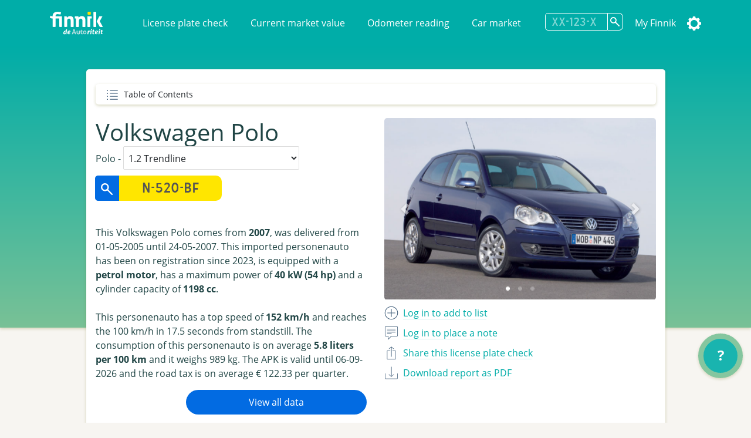

--- FILE ---
content_type: text/html; charset=utf-8
request_url: https://finnik.nl/en/kenteken/n520bf/gratis
body_size: 32486
content:


<!DOCTYPE html>
<html lang="en">
    <head prefix="og: http://ogp.me/ns#">
        

<!-- Google Tag Manager -->
<script>(function (w, d, s, l, i) {
      w[l] = w[l] || []; w[l].push({
        'gtm.start':
          new Date().getTime(), event: 'gtm.js'
      }); var f = d.getElementsByTagName(s)[0],
        j = d.createElement(s), dl = l != 'dataLayer' ? '&l=' + l : ''; j.async = true; j.src =
          'https://www.googletagmanager.com/gtm.js?id=' + i + dl; f.parentNode.insertBefore(j, f);
    })(window, document, 'script', 'dataLayer', 'GTM-MSKVJL6Q');</script>
<!-- End Google Tag Manager -->
<meta charset="utf-8">
<meta name="viewport" content="width=device-width, initial-scale=1">
<meta http-equiv="X-UA-Compatible" content="IE=edge" />
    <title>N-520-BF - Volkswagen Polo - Finnik License Plate Check - Finnik.nl</title>
    <meta name="description" content="Most used license plate check in the Netherlands. &gt;160.000 reports a day. Check data for vehicles, road tax, owner history, and much more.">
<meta name="robots" content="index, follow, max-snippet:-1, max-image-preview:large, max-video-preview:-1">
<meta property="og:locale" content="en">
<meta property="og:type" content="website">
    <meta property="og:title" content="N-520-BF - Everything about the Volkswagen Polo 1.2 Trendline">
    <meta property="og:description" content="I spotted the Volkswagen Polo 1.2 Trendline from 2007 on Finnik.">
<meta property="og:url" content="https://finnik.nl/en/kenteken/n520bf/gratis">
<meta property="og:site_name" content="Finnik.nl">
<meta property="article:publisher" content="https://www.facebook.com/finnik.nl/">
<meta property="og:image" content="https://pictures.vwe.nl/ATL/volkswagen/ATX_M490_F12.jpg">
<meta property="og:image:width" content="1160">
<meta property="og:image:height" content="510">
<meta name="twitter:card" content="summary_large_image">
<meta name="twitter:site" content="@finnikNL">
<meta name="apple-itunes-app" content="app-id=451526873, app-argument=finnik://finnik.com/licenseplate/n520bf">
<meta name="theme-color" content="#00ada8" />
<link rel="manifest" href="/manifest.json">
<link href="/favicon.ico" rel="shortcut icon" type="image/x-icon" />
<meta content="width=device-width, initial-scale=1" name="viewport" />
<link href="/assets/favicon.ico" rel="shortcut icon" type="image/x-icon" />
<link rel="stylesheet" href="/css/libraries.min.css" />
<link rel="stylesheet" href="/css/lib/jquery-ui.min.css" />

    
    
        <link rel="stylesheet" href="/css/finnik/pages/carReport.min.css?v=xN7YMRMrBZAnTd-vWocARmESi7xI5viJOp2Y9tHe1LU" />
    
    <link rel="stylesheet" href="/css/dark.css?v=jjIdn1db2E2LoXiSTyc04_gjssQFyFOKS-S0T2ea_HI" />
    <link rel="stylesheet" media="print" href="/css/print.min.css?v=VD-i8nt6AJ-zOgI3iUPMnrCnF6yXdadX3--pAMKdSYc" />
<script type="text/javascript" defer src="https://www.google-analytics.com/plugins/ua/ec.js"></script>
<script type="text/javascript" defer src="https://www.google-analytics.com/analytics.js"></script>
<script type="text/javascript" defer src="//www.googleadservices.com/pagead/conversion_async.js"></script>
<script type="text/javascript" defer src="https://pagead2.googlesyndication.com/pagead/js/adsbygoogle.js?client=ca-pub-4962815710377677" crossorigin="anonymous"></script>

        
        
    </head>
    <body id="carReport" class="" data-theme="">
        <!-- Google Tag Manager (noscript) -->
        <noscript><iframe src="https://www.googletagmanager.com/ns.html?id=GTM-MSKVJL6Q" height="0" width="0" style="display:none;visibility:hidden"></iframe></noscript>
        <!-- End Google Tag Manager (noscript) -->

        
    <div id="message" class="hidden">
        <span></span>
        <a href="#" class="dismiss">Dismiss</a>
    </div>


 
<nav class="navbar navbar-expand-lg navbar-light bg-primarycolor">
    <div class="container">
        <a class="navbar-brand mr-sm-5" href="/">
            <img src="/assets/logo.svg" alt="Finnik logo" width="91" height="39" />
        </a>
        <button class="navbar-toggler float-right" type="button" data-toggle="collapse"
                data-target="#navbarSupportedContent" aria-controls="navbarSupportedContent" aria-expanded="false"
                aria-label="Toggle navigation">
            <span class="navbar-toggler-icon"></span>
        </button>
        <div class="collapse navbar-collapse" id="navbarSupportedContent">
            <ul class="navbar-nav">
                <li class="nav-item">
                    <a class="nav-link" href="/">License plate check</a>
                </li>
                <li class="nav-item">
                    <a class="nav-link" href="/dagwaarde">Current market value</a>
                </li>
                <li class="nav-item">
                    <a class="nav-link" href="/kilometercheck">Odometer reading</a>
                </li>
                <li class="nav-item">
                    <a class="nav-link" href="/automarkt">Car market</a>
                </li>
            </ul>
            <ul class="navbar-nav navbar-right">
                <li class="nav-item">
<form action="/kenteken/index" class="licenseplateform" data-url="/en/kentekenembed/" method="get">                        <div class="input-group">
                            <div class="input-group-append">
                                <input type="text" id="licensePlateNumber" name="licensePlateNumber" class="licenseplateinput form-control-search" placeholder="XX-123-X" maxlength="10" autocomplete="off">
                                <button class="btn-search licenseplatesearch" type="button" aria-label="Search licenseplate"></button>
                            </div>
                            <div class="history">
                                <ul>
                                </ul>
                            </div>
                        </div>
</form>                </li>
                    <li class="nav-item">
                        <a class="nav-link" data-event="headerLogin" href="/account/login">My Finnik</a>
                    </li>
                <li class="nav-item dropdown-submenu">
                    <a href="#" class="nav-link settings" data-toggle="dropdown" alt="Settings"><span class="text">Settings</span></a>
                    <ul class="dropdown-menu">       
                        <li><a href="#" class="icon darkmode">Dark mode</a></li>
                        <li><a class="icon language" href="/setculture?culture=nl&amp;returnUrl=%2Fkenteken%2Fn520bf%2Fgratis">Nederlands</a></li>

                    </ul>
                </li>
            </ul>
        </div>
    </div>
</nav>

<script>
    var resourceDarkmode = 'Dark mode';
    var resourceLightmode = 'Light mode';
</script>        

    <div class="background">
    </div>

    <div class="printonly text-center">
        <img loading="lazy" class="finniklogo" src="/icons/finniklogo.svg" alt="Finnik logo" /> <br />

        <div class="qrcode"><img src="https://finnik.nl/qr/n520bf" width="200" height="200" class="qr" /><br />Check on Finnik.nl</div>
    </div>

<main id="maincarreport" class="">
    



<section class="container result" data-sectiontype="summary">
<div class="quickjump">
    Table of Contents
    <div class="quickjumpcontent">
        <ul>
            <li class="top"><a href="#top" class="active">Summary</a></li>
        </ul>
    </div>
</div>    <div class="row quickjumpmargin" >
        <div class="col-md-6 order-md-12">
            <div class="slider-container">
                    <div id="carouselIndicators" class="carousel slide" data-ride="carousel" data-interval="10000" data-touch="true">
                        <ol class="carousel-indicators">
                                <li data-target="#carouselIndicators" data-slide-to="0" class="active"></li>
                                <li data-target="#carouselIndicators" data-slide-to="1" ></li>
                                <li data-target="#carouselIndicators" data-slide-to="2" ></li>
                        </ol>
                        <div class="carousel-inner">
                                <div class="carousel-item active ">
                                    <a href="https://pictures.vwe.nl/ATL/volkswagen/ATX_M490_F12.jpg" data-toggle="lightbox" data-gallery="hidden-images"><img class="d-block w-100"  src="https://pictures.vwe.nl/ATL/volkswagen/ATX_M490_F12.jpg" alt="Volkswagen Polo"></a>
                                </div>
                                <div class="carousel-item  ">
                                    <a href="https://pictures.vwe.nl/ATL/volkswagen/ATX_M490_R13.jpg" data-toggle="lightbox" data-gallery="hidden-images"><img class="d-block w-100" loading="lazy" src="https://pictures.vwe.nl/ATL/volkswagen/ATX_M490_R13.jpg" alt="Volkswagen Polo"></a>
                                </div>
                                <div class="carousel-item  ">
                                    <a href="https://pictures.vwe.nl/ATL/volkswagen/ATX_M490_I5.jpg" data-toggle="lightbox" data-gallery="hidden-images"><img class="d-block w-100" loading="lazy" src="https://pictures.vwe.nl/ATL/volkswagen/ATX_M490_I5.jpg" alt="Volkswagen Polo"></a>
                                </div>
                        </div>
                        <a class="carousel-control-prev" href="#carouselIndicators" role="button" data-slide="prev">
                            <span class="carousel-control-prev-icon" aria-hidden="true"></span>
                            <span class="sr-only"></span>
                        </a>
                        <a class="carousel-control-next" href="#carouselIndicators" role="button" data-slide="next">
                            <span class="carousel-control-next-icon" aria-hidden="true"></span>
                            <span class="sr-only"></span>
                        </a>
                    </div>
            </div>

            <ul class="actions">
                        <li><a class="add" data-event="summaryLogin" href="/account/login"><span class="only_desktop">Log in to add to list</span><span class="only_mobile">Save</span></a></li> 
                        <li><a class="speech" data-event="summaryLogin" href="/account/login"><span class="only_desktop">Log in to place a note</span><span class="only_mobile">Note</span></a></li>
                <li>
                    <a href="#" class="share" data-toggle="modal" data-target="#shareModal" data-event="summShare">
                        <span class="only_desktop">Share this license plate check</span>
                        <span class="only_mobile">Share</span>
                    </a>
                </li>
                    <li>
                        <a href="/en/kentekenembed/n520bf.pdf" target="_blank" class="download" data-event="downloadPdf">
                            <span class="only_desktop">Download report as PDF</span>
                            <span class="only_mobile">PDF</span>
                        </a>
                    </li>
            </ul>
        </div>
        
        <div class="col-md-6 order-md-1">
            <div class="carsummary">
                <h2 class="h1">Volkswagen Polo</h2>
Polo - 
                    <select id="editionSelect">
                            <option value="77045" >1.2 Optive</option>
                            <option value="64641" selected="selected">1.2 Trendline</option>
                    </select>

<form action="/kenteken/index" class="licenseplateform" data-url="/en/kentekenembed/" method="get">                        <div class="row">
                            <div class="col-12 col-sm-6">
                                <div class="input-group mb-3">
                                    <div class="input-group-append">
                                        <button class="licenseplatesearch btn-search-reverse" type="button" data-event="summSearch">
                                            <img src="/assets/glass2.svg" loading="lazy" class="glass" alt="search" />
                                        </button>
                                        <input type="text" class="licenseplateinput form-control-search-reverse" placeholder="N-520-BF" value="" maxlength="10">
                                    </div>
                                    <div class="history">
                                        <ul>
                                        </ul>
                                    </div>
                                </div>
                            </div>
                            <div class="col-12 col-sm-6 pl-sm-0">
                                <button class="licenseplatesearch button" data-event="summSearch">Search licenseplate</button>
                            </div>
                        </div>
</form>                
                <div class="mt-3 mb-3">


This Volkswagen Polo comes from <strong>2007</strong>, was delivered from 01-05-2005 until 24-05-2007. This imported personenauto has been on registration since 2023, is equipped with a <strong>petrol motor</strong>, has a maximum power of <strong>40 kW (54 hp)</strong> and a cylinder capacity of <strong>1198 cc</strong>.<br /><br />This personenauto has a top speed of <strong>152 km/h</strong> and reaches the 100 km/h in 17.5 seconds from standstill. The consumption of this personenauto is on average <strong>5.8 liters per 100 km</strong> and it weighs 989 kg. The APK is valid until 06-09-2026 and the road tax is on average € 122.33 per quarter.                </div>

                    <a href="/checkout/n520bf" class="button col-12 col-sm-8 col-md-8 float-right buypremium noload" data-event="buttonPremium">View all data</a>
            </div>
        </div>
    </div>

    
<div class="modal fade" id="shareModal" tabindex="-1" role="dialog" aria-labelledby="shareModalLabel" aria-hidden="true">
    <div class="modal-dialog" role="document">
        <div class="modal-content col-12">
            <div class="modal-header">
                <h2 class="modal-title">Share this license plate check</h2> <a href="#" class="close" data-dismiss="modal" aria-label="Close"></a>
            </div>
            <div class="modal-body">
                <ul class="shareactions">
                    <li><a target="_blank" href="https://api.whatsapp.com/send?l=en&text=I&#x2B;spotted&#x2B;the&#x2B;Volkswagen&#x2B;Polo&#x2B;from&#x2B;2007&#x2B;on&#x2B;Finnik.&#x2B;https%3A%2F%2Ffinnik.nl%2Fen%2Fkenteken%2Fn520bf%2Fgratis" class="icon whatsapp" data-platform="whatsapp" data-event="shareWhatsapp">WhatsApp</a></li>
                    <li><a target="_blank" href="https://twitter.com/intent/tweet?text=I&#x2B;spotted&#x2B;the&#x2B;Volkswagen&#x2B;Polo&#x2B;from&#x2B;2007&#x2B;on&#x2B;Finnik.&#x2B;https%3A%2F%2Ffinnik.nl%2Fen%2Fkenteken%2Fn520bf%2Fgratis" class="icon twitter" data-platform="twitter" data-event="shareTwitter">Twitter</a></li>
                    <li><a target="_blank" href="https://www.facebook.com/sharer/sharer.php?u=finnik.nl/en/kenteken/n520bf/gratis" class="icon facebook" data-platform="facebook" data-event="shareFacebook">Facebook</a></li>
                    <li><a target="_blank" href="https://www.facebook.com/sharer/sharer.php?u=finnik.nl/en/kenteken/n520bf/gratis" class="icon messenger" data-platform="messenger" data-event="shareMessenger">Messenger</a> </li>
                </ul>

                <label>
                    Link <span class="message"></span><br />
                    <input type="url" value="https://finnik.nl/en/kenteken/n520bf/gratis" id="copyUrlField" readonly="readonly"> <a href="#" id="copyUrlButton" class="icon copy" data-toggle="tooltip" title="Copy link" data-event="shareCopyUrl"></a> <span id="textCopied">Link copied!</span>
                </label>
            </div>
            <div class="modal-footer">

            </div>
        </div>
    </div>
</div> 

        <div class="modal fade" id="favouriteModal" tabindex="-1" role="dialog" aria-labelledby="favouriteModalLabel" aria-hidden="true">
            <div class="modal-dialog" role="document">
                <div class="modal-content col-12">
                    <div class="modal-header">
                        <h2 class="modal-title">Favourites</h2>
                        <span>To which lists do you want to add this car?</span>
                        <a href="#" class="close" data-dismiss="modal" aria-label="Close"></a>
                    </div>
                    <div class="modal-body">
                    </div>
                    <div class="modal-footer"></div>
                </div>
            </div>
        </div>
        <div class="modal fade" id="noteModal" tabindex="-1" role="dialog" aria-labelledby="noteModalLabel" aria-hidden="true">
            <div class="modal-dialog" role="document">
                <div class="modal-content col-12">
                    <div class="modal-header">
                        <h2 class="modal-title">Add a note</h2>
                        <span>Add a personal note to this car.</span>
                        <a href="#" class="close" data-dismiss="modal" aria-label="Close"></a>
                    </div>
                    <div class="modal-body">
                        <textarea id="carNoteArea"></textarea>
                        <input type="button" id="saveNoteButton" class="button" value="Save" />
                    </div>
                    <div class="modal-footer"></div>
                </div>
            </div>
        </div>
</section>


            <!-- QuickCheck  -->


<section class="result container quickcheck stickytitle">
    <div class="result_title">
        <h3>
            <a id="quickcheck" data-title="Quick check"></a>Quick check
        </h3>
        <p>With value, maintenance and topspeed</p>
    </div>
    <div class="row">
            <div class="col-sm-6 col-md-4 mb-4">
                <div class="icon pricegraph">
                    <h5>Value indication</h5>
                    <span>&#x20AC; 1.0-2.5k</span>
                </div>
            </div>
                <div class="col-sm-6 col-md-4 mb-4">
                    <div class="icon garage">
                        <h5>APK expiry date</h5>
                        <span>06-09-2026</span>
                    </div>
                </div>
            <div class="col-sm-6 col-md-4 mb-4">
                <div class="icon speed">
                    <h5>0-100 km/h</h5>
                    <span>17.5 sec.</span>
                </div>
            </div>
                <div class="col-sm-6 col-md-4 mb-4">
                    <div class="icon speed">
                        <h5>Top speed</h5>
                        <span>152 km/h</span>
                    </div>
                </div>
            <div class="col-sm-6 col-md-4 mb-4">
                <div class="icon car">
                    <h5>Number of owners</h5>
                    <span>1</span>
                </div>
            </div>
                <div class="col-sm-6 col-md-4 mb-4">
                    <div class="icon taxi">
                        <h5>Taxi?</h5>
                        <span>Nee</span>
                    </div>
                </div>
            <div class="col-sm-6 col-md-4 mb-4">
                <div class="icon calendar">
                    <h5>Construction Year</h5>
                    <span>2007</span>
                </div>
            </div>
                <div class="col-sm-6 col-md-4 mb-4">
                    <div class="icon netherlands">
                        <h5>Imported?</h5>
                        <span>Ja</span>
                    </div>
                </div>
            <div class="col-sm-6 col-md-4 mb-4">
                <div class="icon netherlands">
                    <h5>First national admission</h5>
                    <span>06-09-2023</span>
                </div>
            </div>
                <div class="col-sm-6 col-md-4 mb-4">
                    <div class="icon calendar">
                        <h5>First international admission</h5>
                        <span>30-03-2007</span>
                    </div>
                </div>
    </div>

                <hr/>
                <div class="row center">
                    <div class="col-12 col-md-8 text-center">
                            <div class="imgwhitecontainer">
                                <img src="https://finfabackendprodstorage.blob.core.windows.net/images/autoscout24logo2x1.png" loading="lazy" height="48"/>
                            </div>
                        There are 4,044 cars of this type for sale.
                    </div>
                </div>
                <div class="row center">
                    <div class="col-12 col-sm-10 col-md-6">
                        
<a href="https://finnik.nl/goto/autoscout24-occasions/volkswagen/polo/web" target="_blank" class="button external" data-targethost="finnik.nl" data-event="buttonExternal">Buy this type of car via AutoScout24</a>
                    </div>
                </div>
                <hr/>
                <div class="row center">
                    <div class="col-12 col-md-8 text-center">
                            <img src="https://finfabackendprodstorage.blob.core.windows.net/images/road_blue_32dp.png" loading="lazy" height="48" style="float: left;"/>
                        Driving abroad? Order the environment sticker or vignette now to avoid a large fine!
                    </div>
                </div>


<div class="col-12 col-sm-12">
    <div class="row center">
        <div class="col-12 col-sm-5">
            <a href="https://finnik.nl/milieusticker" class="button "  data-event="buttonStickers">Order environmentsticker or vignette<span></span></a>
        </div>
    </div>
</div>        <hr/>
</section>            <!-- FinancialLeaseBanner  -->


<div class="row center">
    <div class="col-12 col-sm-8 col-md-5 mb-4 col-lg-5 col-xl-4">
        <a ref="nofollow" href="https://finnik.nl/goto/financial-lease-autorapport/volkswagen/polo/2007/n520bf/personenauto" target="_blank" data-event="bannerClick">
            <img class="promo" src="https://finfabackendprodstorage.blob.core.windows.net/images/financial-lease-banner.jpg" loading="lazy" />
        </a>
        <p><a href="/checkout/n520bf">Buy a premium and get a year without ads</a></p>
    </div>
</div>            <!-- TechnicalData  -->

<section class="result stickytitle" data-sectiontype="TechnicalData">
    <div class="result_title">
        <h3><a id="technicaldata" data-title="Technical data"></a>Technical data

</h3>
        <p>Power, speed, weight, etc.</p>
    </div>

    




<div class="row">
    <div class="col-6 col-sm-5 label"  data-tooltip="<strong>Engine capacity</strong><br/>Het totale volume van de verbrandingsruimte van de verbrandingsmotor van het voertuig, uitgedrukt in cm3. Dit wordt geregistreerd voor personenauto's, bedrijfsauto's motorfietsen en bromfietsen.
<span>bron: RDW</span> ">
        Engine capacity
    </div>
    <div class="col-6 col-sm-7 value">
1,198 cm&#xB3;

    </div>
</div> 

<div class="row">
    <div class="col-6 col-sm-5 label" >
        Top speed
    </div>
    <div class="col-6 col-sm-7 value">
152 km/h

    </div>
</div> 

<div class="row">
    <div class="col-6 col-sm-5 label"  data-tooltip="<strong>Amount of cylinders</strong><br/>Het aantal cilinders waarvan de motor van het voertuig is voorzien. Dit wordt geregistreerd voor personenauto's, bedrijfsauto's en motorfietsen.
<span>bron: RDW</span> ">
        Amount of cylinders
    </div>
    <div class="col-6 col-sm-7 value">
3

    </div>
</div> 

<div class="row">
    <div class="col-6 col-sm-5 label" >
        Engine code
    </div>
    <div class="col-6 col-sm-7 value">
BMD

    </div>
</div> 

<div class="row">
    <div class="col-6 col-sm-5 label"  data-tooltip="<strong>Power</strong><br/>Dit is de energie die een motor kan leveren om een voertuig in beweging te brengen, uitgedrukt in kW. De RDW registreert dit voor personenauto's, bedrijfsauto's, driewielige motorvoertuigen, motorfietsen en bromfietsen. Vroeger werd het vermogen ook wel uitgedrukt in PK.
<span>bron: RDW</span> ">
        Power
    </div>
    <div class="col-6 col-sm-7 value">
40 kW (54 hp)

    </div>
</div> 

<div class="row">
    <div class="col-6 col-sm-5 label"  data-tooltip="<strong>G3</strong><br/>Een G3-gasinstallatie is een 'milieuvriendelijke' LPG-installatie, de zogenoemde derde generatie gasinstallatie. Heeft een voertuig een gasinstallatie, dan is onder de rubriek 'Gasinstallatie' op het kentekenbewijs vermeld welk soort. De RDW geeft dit aan met codes. Voor een normale gasinstallatie is dit de letter 'G' en voor een milieuvriendelijke gasinstallatie staat er 'G3' vermeld.
<span>bron: RDW</span> " title="Een G3-gasinstallatie is een &#x27;milieuvriendelijke&#x27; LPG-installatie, de zogenoemde derde generatie gasinstallatie. Heeft een voertuig een gasinstallatie, dan is onder de rubriek &#x27;Gasinstallatie&#x27; op het kentekenbewijs vermeld welk soort. De RDW geeft dit aan met codes. Voor een normale gasinstallatie is dit de letter &#x27;G&#x27; en voor een milieuvriendelijke gasinstallatie staat er &#x27;G3&#x27; vermeld.&#xA;            &#xA;            &#xA;bron: RDW">G3</div>
    <div class="col-6 col-sm-7 value">Nee</div>
</div>

<div class="row">
    <div class="col-6 col-sm-5 label" >
        Propulsion
    </div>
    <div class="col-6 col-sm-7 value">
Voorwiel

    </div>
</div> 

<div class="row">
    <div class="col-6 col-sm-5 label"  data-tooltip="<strong>Wheel base</strong><br/>De totale wielbasis van een voertuig in centimeters

<span>bron: RDW</span> ">
        Wheel base
    </div>
    <div class="col-6 col-sm-7 value">
245 cm

    </div>
</div> 

<div class="row">
    <div class="col-6 col-sm-5 label" >
        Torque
    </div>
    <div class="col-6 col-sm-7 value">
108 Nm

    </div>
</div> 

<div class="row">
    <div class="col-6 col-sm-5 label" >
        Tank volume
    </div>
    <div class="col-6 col-sm-7 value">
45 liter

    </div>
</div> 

<div class="row">
    <div class="col-6 col-sm-5 label" >
        Max. RPM
    </div>
    <div class="col-6 col-sm-7 value">
4,750 rpm

    </div>
</div> 

<div class="row">
    <div class="col-6 col-sm-5 label" >
        Max. torque per RPM
    </div>
    <div class="col-6 col-sm-7 value">
3,000 rpm

    </div>
</div> 

<div class="row">
    <div class="col-6 col-sm-5 label"  title="">Turbo / Compressor</div>
    <div class="col-6 col-sm-7 value">Nee</div>
</div>

<div class="row">
    <div class="col-6 col-sm-5 label" >
        Acceleration 0-100
    </div>
    <div class="col-6 col-sm-7 value">
17.50 seconds

    </div>
</div> 

<div class="row">
    <div class="col-6 col-sm-5 label" >
        Location VIN-Number
    </div>
    <div class="col-6 col-sm-7 value">
Unknown

    </div>
</div> 

<div class="row">
    <div class="col-6 col-sm-5 label" >
        Approval number type
    </div>
    <div class="col-6 col-sm-7 value">
e1*2001/116*0174*19

    </div>
</div> 

<div class="row">
    <div class="col-6 col-sm-5 label"  data-tooltip="<strong>Weight</strong><br/>Ledig gewicht
Dit is het gewicht in kilogram van het voertuig zonder passagiers en zonder lading. Dit wordt voor alle voertuigsoorten geregistreerd.
<span>bron: RDW</span> ">
        Weight
    </div>
    <div class="col-6 col-sm-7 value">
989 kg

    </div>
</div> 

<div class="row">
    <div class="col-6 col-sm-5 label"  data-tooltip="<strong>Weight when drive ready</strong><br/>Deze waarde geeft aan hoe zwaar een voertuig is (in kilogram) met een voor 90 procent gevulde brandstoftank. In het geval van een personenauto of bedrijfsauto wordt bovendien ook de bestuurder meegeteld (75kg).
'Massa rijklaar' is een gegeven dat sinds juni 2004 op het kentekenbewijs vermeld wordt.
<span>bron: RDW</span> ">
        Weight when drive ready
    </div>
    <div class="col-6 col-sm-7 value">
1,089 kg

    </div>
</div> 

<div class="row">
    <div class="col-6 col-sm-5 label"  data-tooltip="<strong>Max. weight</strong><br/>Dit is het ledig gewicht van het voertuig vermeerderd met het laadvermogen in kilogram. Dit wordt voor personenauto's, bedrijfsauto's, aanhangwagens en opleggers geregistreerd.
<span>bron: RDW</span> ">
        Max. weight
    </div>
    <div class="col-6 col-sm-7 value">
1,570 kg

    </div>
</div> 

<div class="row">
    <div class="col-6 col-sm-5 label"  data-tooltip="<strong>Max. pulling weight</strong><br/>Dit is het gewicht in kilogram dat het voertuig maximaal mag trekken als de aanhangwagen geen eigen reminrichting bezit. Dit wordt alleen voor personenauto's en bedrijfsauto's geregistreerd.
<span>bron: RDW</span> ">
        Max. pulling weight
    </div>
    <div class="col-6 col-sm-7 value">
520 kg

    </div>
</div> 

<div class="row">
    <div class="col-6 col-sm-5 label"  data-tooltip="<strong>Max. pulling weight braked</strong><br/>Dit is het gewicht in kilogram dat het voertuig maximaal mag trekken als de aanhangwagen over een eigen reminrichting beschikt. Dit wordt alleen voor personenauto's en bedrijfsauto's geregistreerd.
<span>bron: RDW</span> ">
        Max. pulling weight braked
    </div>
    <div class="col-6 col-sm-7 value">
800 kg

    </div>
</div> 

<div class="row">
    <div class="col-6 col-sm-5 label" >
        Length
    </div>
    <div class="col-6 col-sm-7 value">
4,012 mm

    </div>
</div> 

<div class="row">
    <div class="col-6 col-sm-5 label" >
        Width
    </div>
    <div class="col-6 col-sm-7 value">
1,650 mm

    </div>
</div> 

<div class="row">
    <div class="col-6 col-sm-5 label" >
        Height
    </div>
    <div class="col-6 col-sm-7 value">
1,482 mm

    </div>
</div> 

<div class="row">
    <div class="col-6 col-sm-5 label"  data-tooltip="<strong>Amount of seats</strong><br/>Dit is het maximaal aantal aanwezige zitplaatsen voor volwassen personen, voor gebruik tijdens het rijden. Dit aantal staat vermeld op het kentekenbewijs deel 1 of deel 1A van personenauto's, bedrijfsauto's en motorfietsen.
<span>bron: RDW</span> ">
        Amount of seats
    </div>
    <div class="col-6 col-sm-7 value">
5

    </div>
</div> 

<div class="row">
    <div class="col-6 col-sm-5 label" >
        Amount of tires
    </div>
    <div class="col-6 col-sm-7 value">
4

    </div>
</div>             <div class="result_title subheader">
                <h3>Axles</h3>
            </div> 

<div class="row">
    <div class="col-6 col-sm-5 label" >
        Number of axles
    </div>
    <div class="col-6 col-sm-7 value">
2

    </div>
</div> 


<div class="row">
    <div class="col-6 col-sm-5 label"  data-tooltip="<strong>Axle number: 1</strong><br/>Axle number:
The sequence number of the (physical) axle as seen from the front of the vehicle. For swing axles, the number is determined from left to right, seen from the direction of travel.

Lifting axle
Yes/No indicator showing whether an axle can be lifted, i.e. moved upwards so that the wheels do not touch the road surface while driving.

Propelled axle
Yes/No indicator showing whether the axle in question is driven or not.
This information is only relevant for commercial vehicles and buses with a maximum legal weight above 3500 kg.

Position code:
Code indicating whether the vehicle has a front or rear axle.

Technically permissible maximum axle load:
The technically permissible maximum mass of the axle specified by the vehicle manufacturer.

Legally permissible maximum axle load:
The legally permissible maximum mass on the axle, derived from the technically permissible maximum mass. If necessary, this is reduced on the basis of legal provisions or on the request of the applicant for the registration certificate.
<span>Source: RDW</span> ">
        Axle number: 1
    </div>

        <div class="col-6 col-sm-7">
            Lifting axle: No<br />Propelled axle: Yes<br />Technically permissible max. load: 830 kg<br />Legally permissible max. load: 830 kg

        </div>
</div>


<div class="row">
    <div class="col-6 col-sm-5 label"  data-tooltip="<strong>Axle number: 2</strong><br/>Axle number:
The sequence number of the (physical) axle as seen from the front of the vehicle. For swing axles, the number is determined from left to right, seen from the direction of travel.

Lifting axle
Yes/No indicator showing whether an axle can be lifted, i.e. moved upwards so that the wheels do not touch the road surface while driving.

Propelled axle
Yes/No indicator showing whether the axle in question is driven or not.
This information is only relevant for commercial vehicles and buses with a maximum legal weight above 3500 kg.

Position code:
Code indicating whether the vehicle has a front or rear axle.

Technically permissible maximum axle load:
The technically permissible maximum mass of the axle specified by the vehicle manufacturer.

Legally permissible maximum axle load:
The legally permissible maximum mass on the axle, derived from the technically permissible maximum mass. If necessary, this is reduced on the basis of legal provisions or on the request of the applicant for the registration certificate.
<span>Source: RDW</span> ">
        Axle number: 2
    </div>

        <div class="col-6 col-sm-7">
            Lifting axle: No<br />Propelled axle: No<br />Technically permissible max. load: 790 kg<br />Legally permissible max. load: 790 kg

        </div>
</div>

</section>                        <section class="row center noprint">
                            <div id="jbDurmeJsRw" class="col-12 col-md-5">
                                <div class="col-md-12 h-100 w-100 mb-4">
  <div id="player_jbDurmeJsRw"></div>
</div>
                            </div>
                        </section>
            <!-- Banner  -->


<div class="row center">
    <div class="col-12 col-sm-8 col-md-5 mb-4 col-lg-5 col-xl-4">
        <a ref="nofollow" href="https://finnik.nl/goto/cb-autocheck" target="_blank" data-event="bannerClick">
            <img class="promo" src="https://finfabackendprodstorage.blob.core.windows.net/images/cb-autocheck-banner.png" loading="lazy" />
        </a>
        <p><a href="/checkout/n520bf">Buy a premium and get a year without ads</a></p>
    </div>
</div>            <!-- History  -->

<section class="result stickytitle" data-sectiontype="History">
    <div class="result_title">
        <h3><a id="history" data-title="History"></a>History

</h3>
        <p>History, owners and vehicle state</p>
    </div>

    


<div class="timeline">

<div class="container timelineicon garage right">
    <div class="timeline__content">
        <p class="data">05-09-2025</p>
        <h3>
            APK check

        </h3>
        
                <p>No failures found during this APK examination.</p>

    </div>
</div>

<div class="container timelineicon garage right">
    <div class="timeline__content">
        <p class="data">06-09-2024</p>
        <h3>
            APK check

        </h3>
        
                <p>No failures found during this APK examination.</p>

    </div>
</div>

<div class="container timelineicon netherlands right">
    <div class="timeline__content">
        <p class="data">06-09-2023</p>
        <h3>
            This vehicle has been imported to the Netherlands.

        </h3>
        
                <p>Vehicle is registered by a private individual</p>

    </div>
</div>

<div class="container timelineicon garage right">
    <div class="timeline__content">
        <p class="data">06-09-2023</p>
        <h3>
            APK check

        </h3>
        
                <p>No failures found during this APK examination.</p>

    </div>
</div>

<div class="container timelineicon shoppingcart right">
    <div class="timeline__content">
        <p class="data">03-09-2021</p>
        <h3>
            Auto offered for sale

    <a href="/checkout/n520bf" class="lock buypremium" title="Visible in premium report" data-event="premiumLock" data-celltitle="Auto offered for sale" data-toggle="tooltip"></a>
        </h3>
        
                <p><br />For € ••••••••.<br />With •••••••• km.<br />Offered for sale till 06-09-2023.<br /><br />Buy premium report to discover the full overview.</p>

    </div>
</div>

<div class="container timelineicon owners right">
    <div class="timeline__content">
        <p class="data">02-09-2021</p>
        <h3>
            New owner type:

        </h3>
        
                <p>Vehicle is registered by a company</p>

    </div>
</div>

<div class="container timelineicon owners right">
    <div class="timeline__content">
        <p class="data">30-03-2007</p>
        <h3>
            New owner type:

        </h3>
        
                <p>Vehicle is registered by an unknown entity.</p>

    </div>
</div></div>            <div class="result_title subheader">
                <h3>Owner overview</h3>
            </div> 

    <div class="row">
        <div class="col-12 label">
            An overview of all owner changes this vehicle has had. The owner shown is the owner registered at the time of registration. This is fixed data and cannot be changed afterwards.
        </div>
    </div>


<div class="row">
    <div class="col-6 col-sm-5 label"  data-tooltip="<strong>Unknown owner(s)</strong><br/>Vehicle was registered or registered to a Company, Natural Person or Legal Entity whose details are not held by the RDW (e.g. registrations in other countries).
<span>Source: VWE</span> ">Unknown owner(s)</div>
    <div class="col-6 col-sm-7 value">30-03-2007 - 02-09-2021</div>
</div>

<div class="row">
    <div class="col-6 col-sm-5 label"  data-tooltip="<strong>Car company(Company)</strong><br/>Vehicle is registered to a Company or Legal Entity with a Chamber of Commerce registration where the main business is trade in vehicles.
<span>Source: VWE</span> ">Car company(Company)</div>
    <div class="col-6 col-sm-7 value">02-09-2021 - 06-09-2023</div>
</div>

<div class="row">
    <div class="col-6 col-sm-5 label"  data-tooltip="<strong>Private owner(Private owner)</strong><br/>Vehicle is registered to a Natural Person.
<span>Source: VWE</span> ">Private owner(Private owner)</div>
    <div class="col-6 col-sm-7 value">06-09-2023 - Now</div>
</div>            <div class="result_title subheader">
                <h3>Vehicle state overview</h3>
            </div> 

<div class="row">
    <div class="col-6 col-sm-5 label"  data-tooltip="<strong>Number of owners</strong><br/>Het aantal keren dat het voertuig in de afgelopen 15 jaar geregistreerd is geweest op naam van een Nederlands persoon of bedrijf.
<span>bron: RDW</span> ">
        Number of owners
    </div>
    <div class="col-6 col-sm-7 value">
1

    </div>
</div> 

<div class="row">
    <div class="col-6 col-sm-5 label"  data-tooltip="<strong>Current owner</strong><br/>Vehicle is registered to a Natural Person.
<span>Source: VWE</span> ">
        Current owner
    </div>
    <div class="col-6 col-sm-7 value">
Private owner

    </div>
</div> 

<div class="row">
    <div class="col-6 col-sm-5 label"  data-tooltip="<strong>WAM insured</strong><br/>De RDW neemt geen verantwoordelijkheid voor de juistheid van dit gegeven. Deze is door derden aan de RDW geleverd.

Wat is WAM?
In de Wet Aansprakelijkheidsverzekering Motorrijtuigen (WAM) is bepaald dat een motorrijtuig verzekerd moet zijn als voor het motorrijtuig een kentekenbewijs is afgegeven. Ook een motorrijtuig dat niet wordt gebruikt, moet verzekerd zijn. Het niet verzekerd zijn is bij de WAM strafbaar gesteld.

Er is één uitzondering op deze regel. De verzekeringsplicht is niet van toepassing als uit het kentekenregister blijkt dat de geldigheid van het kentekenbewijs is geschorst. Vanaf dat moment is het staan of rijden op de openbare weg niet toegestaan.

De RDW controleert op de naleving van de verzekeringsplicht. Dit doet de RDW aan de hand van het Centraal Register WAM (CRWAM). Dit register beheert de RDW.

Een verzekering moet binnen een wettelijke termijn van 28 dagen na de datum van ingang van de dekking in het CRWAM zijn aangemeld door de verzekeraar. Als een verzekering niet binnen deze termijn wordt aangemeld, moet degene die de verzekering heeft afgesloten, contact opnemen met de verzekeraar.

• Wat betekent 'Ja'
Er staat een verzekering geregistreerd in het CRWAM bij het betreffende kenteken. Het is mogelijk dat de registratie van een (vorige) verzekering nog niet is beëindigd.

• Wat betekent 'Nee'
Er staat geen verzekering geregistreerd in het CRWAM bij het betreffende kenteken. Het is mogelijk dat de registratie van de verzekering nog niet is aangemeld door de verzekeraar. Alléén deze kan zorgen voor een juiste registratie van de verzekering in het CRWAM.

• Wat betekent 'NVT'
Een verzekeringsregistratie is bij het betreffende kenteken niet van toepassing of de afgesloten verzekering hoeft niet geregistreerd te worden in het CRWAM.
<span>bron: RDW</span> " title="De RDW neemt geen verantwoordelijkheid voor de juistheid van dit gegeven. Deze is door derden aan de RDW geleverd.&#xA;&#xA;Wat is WAM?&#xA;&#xA;&#xA;In de Wet Aansprakelijkheidsverzekering Motorrijtuigen (WAM) is bepaald dat een motorrijtuig verzekerd moet zijn als voor het motorrijtuig een kentekenbewijs is afgegeven. Ook een motorrijtuig dat niet wordt gebruikt, moet verzekerd zijn. Het niet verzekerd zijn is bij de WAM strafbaar gesteld.&#xA;&#xA;Er is &#xE9;&#xE9;n uitzondering op deze regel. De verzekeringsplicht is niet van toepassing als uit het kentekenregister blijkt dat de geldigheid van het kentekenbewijs is geschorst. Vanaf dat moment is het staan of rijden op de openbare weg niet toegestaan.&#xA;&#xA;De RDW controleert op de naleving van de verzekeringsplicht. Dit doet de RDW aan de hand van het Centraal Register WAM (CRWAM). Dit register beheert de RDW.&#xA;&#xA;Een verzekering moet binnen een wettelijke termijn van 28 dagen na de datum van ingang van de dekking in het CRWAM zijn aangemeld door de verzekeraar. Als een verzekering niet binnen deze termijn wordt aangemeld, moet degene die de verzekering heeft afgesloten, contact opnemen met de verzekeraar.&#xA;&#xA;&#x2022; Wat betekent &#x27;Ja&#x27;&#xA;Er staat een verzekering geregistreerd in het CRWAM bij het betreffende kenteken. Het is mogelijk dat de registratie van een (vorige) verzekering nog niet is be&#xEB;indigd.&#xA;&#xA;&#x2022; Wat betekent &#x27;Nee&#x27;&#xA;Er staat geen verzekering geregistreerd in het CRWAM bij het betreffende kenteken. Het is mogelijk dat de registratie van de verzekering nog niet is aangemeld door de verzekeraar. All&#xE9;&#xE9;n deze kan zorgen voor een juiste registratie van de verzekering in het CRWAM.&#xA;&#xA;&#x2022; Wat betekent &#x27;NVT&#x27;&#xA;Een verzekeringsregistratie is bij het betreffende kenteken niet van toepassing of de afgesloten verzekering hoeft niet geregistreerd te worden in het CRWAM.&#xA;&#xA;&#xA;bron: RDW">WAM insured</div>
    <div class="col-6 col-sm-7 value">Ja</div>
</div>

<div class="row">
    <div class="col-6 col-sm-5 label"  data-tooltip="<strong>First national admission</strong><br/>De datum die aangeeft wanneer het betreffende kentekenbewijs voor het eerst in Nederland is tenaamgesteld. Dit wordt voor alle voertuigsoorten geregistreerd.
<span>bron: RDW</span> ">
        First national admission
    </div>
    <div class="col-6 col-sm-7 value">
        06-09-2023
    </div>
</div>

<div class="row">
    <div class="col-6 col-sm-5 label"  data-tooltip="<strong>First international admission</strong><br/>Dit is de datum die aangeeft wanneer het betreffende voertuig voor het eerst is geregistreerd (waar ook ter wereld). Dit wordt voor alle voertuigsoorten geregistreerd.
<span>bron: RDW</span> ">
        First international admission
    </div>
    <div class="col-6 col-sm-7 value">
        30-03-2007
    </div>
</div>

<div class="row">
    <div class="col-6 col-sm-5 label"  data-tooltip="<strong>Date of liability</strong><br/>Op deze datum wordt de eigenaar of houder van het voertuig in het kentekenregister geregistreerd en daarvan wordt als bewijs een kentekenbewijs deel II, of deel IB (na 1 juni 2004) afgegeven.

Met ingang van deze datum is de geregistreerde eigenaar of houder aansprakelijk voor de wettelijke voertuigverplichtingen zoals APK, de wettelijke aansprakelijkheidsverzekering en houderschapsbelasting voor dat voertuig. Dit wordt voor alle voertuigsoorten geregistreerd.

Is deze datum niet weergegeven, dan is in het kentekenregister geen eigenaar of houder bekend met actuele aansprakelijkheid voor de wettelijke voertuigverplichtingen.
<span>bron: RDW</span> ">
        Date of liability
    </div>
    <div class="col-6 col-sm-7 value">
        06-09-2023
    </div>
</div>

<div class="row">
    <div class="col-6 col-sm-5 label"  title="">Parallelly imported</div>
    <div class="col-6 col-sm-7 value">Ja</div>
</div>

<div class="row">
    <div class="col-6 col-sm-5 label"  data-tooltip="<strong>APK expiration date</strong><br/>Let op: de APK datum die hier getoond wordt is aangepast aan de nieuwe regels voor de periodieke keuring, die per 1 januari 2008 van kracht zijn. Op basis van deze regels is uw (nieuwe) vervaldatum berekend. Meer informatie vindt u op deze site en op www.apk.nl.

De vervaldatum APK is de datum waarop de geldigheid van de APK is vervallen. De vermelde datum is de meest actuele vervaldatum APK die geregistreerd is bij de RDW en kan in het verleden liggen. Van geschorste voertuigen wordt wel de laatst bekende vervaldatum APK getoond, dit ondanks dat de APK-verplichting is opgeschort. Van voertuigen die nog nooit APK gekeurd zijn, wordt de datum gegeven vanaf wanneer de APK-plicht ingaat. Deze datum wordt berekend op basis van de datum eerste toelating. Op de datum die u te zien krijgt, moet uw voertuig goedgekeurd zijn. Als er geen datum wordt gemeld, is er op dit moment geen vervaldatum APK bekend.
De RDW controleert steekproefsgewijs zo'n drie procent van de auto's die een APK-keuring ondergaan. Als het resultaat van zo'n steekproef afwijkt van het oorspronkelijke keuringsresultaat, kan het langer duren voor dit in deze database is verwerkt.
Deze vervaldatum wordt getoond voor alle voertuigsoorten met uitzondering van aanhangwagens en opleggers met een maximum massa voertuig onder de 3501 kg, driewielige motorrijtuigen onder de 400 kg, motorfietsen en bromfietsen.
<span>bron: RDW</span> ">
        APK expiration date
    </div>
    <div class="col-6 col-sm-7 value">
        06-09-2026
    </div>
</div>

<div class="row">
    <div class="col-6 col-sm-5 label"  data-tooltip="<strong>License state</strong><br/>• Geldig: voertuig behoort tot rijdend wagenpark.
• Ongeldig: i.v.m. vervangend kenteken of buiten normale registratie geplaatst.
• Gedemonteerd: voertuig is gedemonteerd.
• Geexporteerd: voertuig is geexporteerd.
• Onbekend: geen gegevens over bekend bij VWE.
• Wacht op keuren: Als een voertuig heel erg beschadigd is, kan de politie of de verzekeraar het kenteken de status 'wachten op keuren' (WOK) meegeven. Alleen na een keuring door de RDW wordt deze status opgeheven. Tot die tijd mag niet met het voertuig op de openbare weg gereden worden. Als uw voertuig een WOK status heeft, is rijden met het betreffende voertuig een misdrijf.
<span>bron: RDW</span> ">
        License state
    </div>
    <div class="col-6 col-sm-7 value">
Valid

    </div>
</div> 

<div class="row">
    <div class="col-6 col-sm-5 label"  data-tooltip="<strong>Exported</strong><br/>Als een voertuig is geëxporteerd, zijn de gegevens hiervan nog 2 jaar te raadplegen vanaf de exportdatum. De gegevens van een geëxporteerd voertuig worden door de RDW niet meer bijgewerkt.
<span>bron: RDW</span> " title="Als een voertuig is ge&#xEB;xporteerd, zijn de gegevens hiervan nog 2 jaar te raadplegen vanaf de exportdatum. De gegevens van een ge&#xEB;xporteerd voertuig worden door de RDW niet meer bijgewerkt.&#xA;&#xA;&#xA;bron: RDW">Exported</div>
    <div class="col-6 col-sm-7 value">Nee</div>
</div>

<div class="row">
    <div class="col-6 col-sm-5 label"  title="">Demolished</div>
    <div class="col-6 col-sm-7 value">Nee</div>
</div>

<div class="row">
    <div class="col-6 col-sm-5 label"  data-tooltip="<strong>WOK (waiting for inspections)</strong><br/>The status 'Waiting for Inspection' (WOK) is granted when a vehicle no longer complies with the permanent requirements. This occurs with light and heavy damage to the vehicle, but also, for example, with an exhaust that makes too much noise, with window film that reduces visibility too much or with souped-up mopeds. Insurers, the police and RDW can assign a WOK status. The vehicle may only be used on public roads again once it has been approved by the RDW. ">
        WOK (waiting for inspections)
    </div>
    <div class="col-6 col-sm-7 value">
No

    <a href="/checkout/n520bf" class="lock buypremium" title="Visible in premium report" data-event="premiumLock" data-celltitle="WOK (waiting for inspections)" data-toggle="tooltip"></a>
    </div>
</div> 

<div class="row">
    <div class="col-6 col-sm-5 label"  title="">Invalid</div>
    <div class="col-6 col-sm-7 value">Nee</div>
</div>

<div class="row">
    <div class="col-6 col-sm-5 label withbutton" >
Has this vehicle been damaged?    </div>
    <div class="col-6 col-sm-5">
        
<a href="https://finnik.nl/goto/autoverleden/n520bf" target="_blank" class="button external" data-targethost="finnik.nl" data-event="buttonExternal">Check now!</a>
    </div>
</div>

</section>            <!-- MaintenanceAndRepairs  -->

<section class="result stickytitle" data-sectiontype="MaintenanceAndRepairs">
    <div class="result_title">
        <h3><a id="maintenanceandrepairs" data-title="Maintenance and repairs"></a>Maintenance and repairs

</h3>
        <p>APK, repairs and callback campaigns</p>
    </div>

    




<div class="row">
    <div class="col-6 col-sm-5 label"  data-tooltip="<strong>APK expiry date</strong><br/>Let op: de APK datum die hier getoond wordt is aangepast aan de nieuwe regels voor de periodieke keuring, die per 1 januari 2008 van kracht zijn. Op basis van deze regels is uw (nieuwe) vervaldatum berekend. Meer informatie vindt u op deze site en op www.apk.nl.

De vervaldatum APK is de datum waarop de geldigheid van de APK is vervallen. De vermelde datum is de meest actuele vervaldatum APK die geregistreerd is bij de RDW en kan in het verleden liggen. Van geschorste voertuigen wordt wel de laatst bekende vervaldatum APK getoond, dit ondanks dat de APK-verplichting is opgeschort. Van voertuigen die nog nooit APK gekeurd zijn, wordt de datum gegeven vanaf wanneer de APK-plicht ingaat. Deze datum wordt berekend op basis van de datum eerste toelating. Op de datum die u te zien krijgt, moet uw voertuig goedgekeurd zijn. Als er geen datum wordt gemeld, is er op dit moment geen vervaldatum APK bekend.
De RDW controleert steekproefsgewijs zo'n drie procent van de auto's die een APK-keuring ondergaan. Als het resultaat van zo'n steekproef afwijkt van het oorspronkelijke keuringsresultaat, kan het langer duren voor dit in deze database is verwerkt.
Deze vervaldatum wordt getoond voor alle voertuigsoorten met uitzondering van aanhangwagens en opleggers met een maximum massa voertuig onder de 3501 kg, driewielige motorrijtuigen onder de 400 kg, motorfietsen en bromfietsen.
<span>bron: RDW</span> ">
        APK expiry date
    </div>
    <div class="col-6 col-sm-7 value">
        06-09-2026
    </div>
</div>

<div class="row">
    <div class="col-6 col-sm-5 label" >
        APK findings
    </div>
    <div class="col-6 col-sm-7 value">
None

    </div>
</div> 

<div class="row">
    <div class="col-6 col-sm-5 label" >
        Callback campaigns
    </div>
    <div class="col-6 col-sm-7 value">
None

    </div>
</div> 

</section>            <!-- OptionsAndAccessories  -->

<section class="result stickytitle" data-sectiontype="OptionsAndAccessories">
    <div class="result_title">
        <h3><a id="optionsandaccessories" data-title="Options and accessories"></a>Options and accessories

    <a href="/checkout/n520bf" class="lock buypremium" title="Visible in premium report" data-event="premiumLock" data-celltitle="OptionsAndAccessories" data-toggle="tooltip"></a>
</h3>
        <p>All options and accessories</p>
    </div>

    


<div class="row list">                <div class="col-sm-12 ">
                    Unlock all options and accessories for this car. For example:
                </div>
                <div class="col-sm-12 ">
                    • Anti Blocking System    <br />• Airbag on the drivers side     <br />• Central locking system     <br />• Electronic Stability Program  <br />• Hill hold functie   <br />• Multimedia-prepared    <br />• Radio-CD/MP3 player    <br />• Start/stop system  <br />• Alarm class 1
                </div>
</div>                <div class="row center">
                    <div class="col-12 col-sm-4">
                        
<a href="/checkout/n520bf" class="button buypremium noload" data-event="buttonPremium">All options and accessories</a>
                    </div>
                </div>


</section>            <!-- AdvertSecond  -->

<div class="row center">
    <div class="col-12 col-sm-8 col-md-5 col-lg-5 col-xl-4 adsense">
        <script async src="https://pagead2.googlesyndication.com/pagead/js/adsbygoogle.js?client=ca-pub-4962815710377677"
            crossorigin="anonymous"></script>
        <!-- Finnik website ad -->
        <ins class="adsbygoogle"
            style="display:block"
            data-ad-client="ca-pub-4962815710377677"
            data-ad-slot="4985070501"
            data-ad-format="auto"
            data-adtest="off"
            data-full-width-responsive="true"></ins>
        <script>
            (adsbygoogle = window.adsbygoogle || []).push({});
        </script>
    </div>
</div>            <!-- BuyPremium  -->


<section class="premiumsection result">
    <div class="result_title">
        <h3>Get missing premium data for this Volkswagen - Polo</h3>
        <p>There are 9 important data points you are missing.</p>
    </div>
    <div class="value_items">
        <div class="row">
                        <div class="col-sm-6 col-md-4 mb-4">
                            <div class="icon shoppingcart">
                                <h6>Advertisement history</h6>
                                Auto offered for sale.&#xD;&#xA;&#xD;&#xA;Buy premium report to discover the full overview. Incl. price and odometer reading.
                            </div>
                        </div>                        <div class="col-sm-6 col-md-4 mb-4">
                            <div class="icon wok">
                                <h6>Wacht Op Keuren (WOK)</h6>
                                Find out if this vehicle meets the legal requirements or if it still needs to wait for an inspection.
                            </div>
                        </div>                        <div class="col-sm-6 col-md-4 mb-4">
                            <div class="icon odometer">
                                <h6>Odometer history</h6>
                                1 odometer reading reported for this auto.&#xD;&#xA;Buy the premium report to unlock the full odometer history.
                            </div>
                        </div>                        <div class="col-sm-6 col-md-4 mb-4">
                            <div class="icon legoblock">
                                <h6>Options and accessories</h6>
                                All options and accessories that apply to the car. No need to guess with a Premium report.
                            </div>
                        </div>                        <div class="col-sm-6 col-md-4 mb-4">
                            <div class="icon euro">
                                <h6>Total cost of ownership</h6>
                                Get personalised monthly costs for maintenance, write off, fuel, tires, insurance and road tax.
                            </div>
                        </div>                        <div class="col-sm-6 col-md-4 mb-4">
                            <div class="icon euro">
                                <h6>Current value</h6>
                                With the current value of the car, you know exactly where you stand. Whether you buy or sell a car.
                            </div>
                        </div>                        <div class="col-sm-6 col-md-4 mb-4">
                            <div class="icon warning">
                                <h6>Callback campaigns</h6>
                                This vehicle has had 1 callback campaign(s). See the defects, material consequences, possible danger, number of vehicles recalled and more!
                            </div>
                        </div>                        <div class="col-sm-6 col-md-4 mb-4">
                            <div class="icon pricegraph">
                                <h6>Statistics</h6>
                                Statistics give information about the average number of idle days, the number of new or as occasions sold in the past year, and much more!
                            </div>
                        </div>                        <div class="col-sm-6 col-md-4 mb-4">
                            <div class="icon garage">
                                <h6>Registered APK repairs for Volkswagen - Polo</h6>
                                We have 3 registered APK repair points for Volkswagen - Polo. Purchase the premium report and receive the most common repair points so you know what the main issues are.
                            </div>
                        </div>                        <div class="col-12 col-sm-12">
                            <div class="row center">
                                <div class="col-12 col-sm-4">
                                    
<a href="/checkout/n520bf" class="button buypremium noload" data-event="buttonPremium">Premium for &#x20AC; 4.99</a>
                                </div>
                            </div>
                        </div>
        </div>
    </div>
</section>            <!-- TotalCostOfOwnership  -->

<section class="result stickytitle" data-sectiontype="TotalCostOfOwnership">
    <div class="result_title">
        <h3><a id="totalcostofownership" data-title="Total cost of ownership"></a>Total cost of ownership

    <a href="/checkout/n520bf" class="lock buypremium" title="Visible in premium report" data-event="premiumLock" data-celltitle="TotalCostOfOwnership" data-toggle="tooltip"></a>
</h3>
        <p>How much does this Volkswagen cost to use?</p>
    </div>

    


<div class="row list">                <div class="col-sm-12 ">
                    Request the following personalised costs:
                </div>
                <div class="col-sm-12 ">
                    • Maintenance costs<br />• Write off costs<br />• Fuel costs<br />• Tire costs<br />• Insurance costs<br />• Road tax costs<br />• Total monthly costs
                </div>
</div>                <div class="row center">
                    <div class="col-12 col-sm-4">
                        
<a href="/checkout/n520bf" class="button buypremium noload" data-event="buttonPremium">Total cost of ownership</a>
                    </div>
                </div>


</section>            <!-- ValueInformation  -->

<section class="result stickytitle" data-sectiontype="ValueInformation">
    <div class="result_title">
        <h3><a id="valueinformation" data-title="Value information"></a>Value information

</h3>
        <p>Precise value, taxes and extras</p>
    </div>

    




<div class="row">
    <div class="col-6 col-sm-5 label"  data-tooltip="<strong>New price</strong><br/>The price published by the official importer in the Netherlands.
What you see here is the listing price including BPM and VAT, also called the 'fiscal value'. 
You can use this value to calculate the 'addition private use car' in your tax return.
<span>bron: RDW</span> ">
        New price
    </div>
    <div class="col-6 col-sm-7 value">
&#x20AC; 12,995.-

    </div>
</div> 

<div class="row">
    <div class="col-6 col-sm-5 label"  data-tooltip="<strong>Value indication</strong><br/>The value shown here gives an indication of the current value. The current value of a car is the value the car is worth at this moment. The current value is also the value that you will get back from the insurance company if your car is declared a total loss. The current value can also be seen as the replacement value. The value for which you could buy a comparable car at the moment.
<span>Source: VWE</span> ">
        Value indication
    </div>
    <div class="col-6 col-sm-7 value">
&#x20AC; 1.0-2.5k

    </div>
</div> 

<div class="row">
    <div class="col-6 col-sm-5 label"  data-tooltip="<strong>Current value</strong><br/>The exact value of a car is the value that the car is currently worth. 
The exact value is also the value you get back from the insurance company if your car is declared a total loss. The exact value can also be seen as the replacement value. The value for which you could buy a comparable car at that moment.
<span>Source: VWE</span> ">
        Current value
    </div>
    <div class="col-6 col-sm-7 value">
&#x2022;&#x2022;&#x2022;&#x2022;&#x2022;&#x2022;

    <a href="/checkout/n520bf" class="lock buypremium" title="Visible in premium report" data-event="premiumLock" data-celltitle="Current value" data-toggle="tooltip"></a>
    </div>
</div> 

<div class="row">
    <div class="col-6 col-sm-5 label"  data-tooltip="<strong>Trade-in value</strong><br/>The trade-in value is the price that a car company will pay for your car if you want to trade with them. 
If you buy a new car from the same dealership, the trade-in value of your car is often included in the negotiation of the price of your new car. The trade-in value is usually calculated online based on make, model, age and mileage. For the exact value, the options and accessories are often also included in the price calculation.
<span>Source: VWE</span> ">
        Trade-in value
    </div>
    <div class="col-6 col-sm-7 value">
&#x2022;&#x2022;&#x2022;&#x2022;&#x2022;&#x2022;

    <a href="/checkout/n520bf" class="lock buypremium" title="Visible in premium report" data-event="premiumLock" data-celltitle="Trade-in value" data-toggle="tooltip"></a>
    </div>
</div> 

<div class="row">
    <div class="col-6 col-sm-5 label"  data-tooltip="<strong>BPM</strong><br/>BPM staat voor Belasting Personenauto's en Motorrijwielen. BPM is een belasting die eenmalig moet worden betaald door degene die als eerste een personenauto, bestelauto of motorrijwiel op zijn naam laat registreren.

Koopt u in Nederland een nieuwe personenauto, bestelauto of een nieuw motorrijwiel, dan verzorgt de importeur de aangifte en de betaling van de BPM voor u. Het bruto betaalde BPM-bedrag staat bij deze nieuw gekochte voertuigen vermeld op het kentekenbewijs (deel 1A).

Voor het verkrijgen van een Nederlands kenteken, moet u in de volgende situaties zelf aangifte doen van BPM:
• Als u een personenauto, bestelauto of een motorrijwiel uit het buitenland haalt
• Als u een bestelauto die vóór 1 juli 2005 in gebruik is genomen, ombouwt tot personenauto.

Achter het onderwerp BPM leest u het bruto bedrag in euro's.
Als u de melding n.v.t. terugkrijgt, betekent dat, dat op het moment van eerste afgifte van het kentekenbewijs geen BPM verschuldigd was.
<span>bron: RDW</span> ">
        BPM
    </div>
    <div class="col-6 col-sm-7 value">
Unknown

    </div>
</div> 

<div class="row">
    <div class="col-6 col-sm-5 label" >
        Rest BPM
    </div>
    <div class="col-6 col-sm-7 value">
Unknown

    </div>
</div> 

<div class="row">
    <div class="col-6 col-sm-5 label" >
        Addition class
    </div>
    <div class="col-6 col-sm-7 value">
35%

    </div>
</div> 

<div class="row">
    <div class="col-6 col-sm-5 label withbutton" >
What does this car cost per month    </div>
    <div class="col-6 col-sm-5">
        
<a href="https://finnik.nl/goto/cb-autocheck-car-result/n520bf" target="_blank" class="button external" data-targethost="finnik.nl" data-event="buttonExternal">Centraal Beheer Autocheck</a>
    </div>
</div>

<div class="row">
    <div class="col-6 col-sm-5 label" >
        Net addition
    </div>
    <div class="col-6 col-sm-7 value">
        <ul class="textlist">
                <li>36.93%: &#x20AC; 139.97</li>
                <li>49.50%: &#x20AC; 187.62</li>
        </ul>
    </div>
</div>

<div class="row">
    <div class="col-6 col-sm-5 label" >
        Road taxes per quarter
    </div>
    <div class="col-6 col-sm-7 value">
        <ul class="textlist">
                <li>Drenthe: &#x20AC; 123.-</li>
                <li>Flevoland: &#x20AC; 120.-</li>
                <li>Friesland: &#x20AC; 123.-</li>
                <li>Gelderland: &#x20AC; 126.-</li>
                <li>Groningen: &#x20AC; 125.-</li>
                <li>Limburg: &#x20AC; 122.-</li>
                <li>Noord-Brabant: &#x20AC; 121.-</li>
                <li>Noord-Holland: &#x20AC; 119.-</li>
                <li>Overijssel: &#x20AC; 119.-</li>
                <li>Utrecht: &#x20AC; 121.-</li>
                <li>Zeeland: &#x20AC; 120.-</li>
                <li>Zuid-Holland: &#x20AC; 129.-</li>
        </ul>
    </div>
</div>            <div class="result_title subheader">
                <h3>Market value history</h3>
            </div> 

<div class="row">
    <div class="col-6 col-sm-5 label" >
        First asking price
    </div>
    <div class="col-6 col-sm-7 value">
&#x2022;&#x2022;&#x2022;&#x2022;&#x2022;&#x2022;&#x2022;&#x2022;

    <a href="/checkout/n520bf" class="lock buypremium" title="Visible in premium report" data-event="premiumLock" data-celltitle="First asking price" data-toggle="tooltip"></a>
    </div>
</div> 

<div class="row">
    <div class="col-6 col-sm-5 label" >
        First asking price
    </div>
    <div class="col-6 col-sm-7 value">
&#x2022;&#x2022;&#x2022;&#x2022;&#x2022;&#x2022;&#x2022;&#x2022;

    <a href="/checkout/n520bf" class="lock buypremium" title="Visible in premium report" data-event="premiumLock" data-celltitle="First asking price" data-toggle="tooltip"></a>
    </div>
</div> 

<div class="row">
    <div class="col-6 col-sm-5 label" >
        First asking price
    </div>
    <div class="col-6 col-sm-7 value">
&#x2022;&#x2022;&#x2022;&#x2022;&#x2022;&#x2022;&#x2022;&#x2022;

    <a href="/checkout/n520bf" class="lock buypremium" title="Visible in premium report" data-event="premiumLock" data-celltitle="First asking price" data-toggle="tooltip"></a>
    </div>
</div> 

<div class="row">
    <div class="col-6 col-sm-5 label" >
        First asking price
    </div>
    <div class="col-6 col-sm-7 value">
&#x2022;&#x2022;&#x2022;&#x2022;&#x2022;&#x2022;&#x2022;&#x2022;

    <a href="/checkout/n520bf" class="lock buypremium" title="Visible in premium report" data-event="premiumLock" data-celltitle="First asking price" data-toggle="tooltip"></a>
    </div>
</div>             <div class="result_title subheader">
                <h3>2 Asking price publications</h3>
            </div> 
<div class="result not_premium">
                    <div>
                        2 asking price publication(s) for this vehicle.<br />Purchase the premium report and receive an overview of the asking price publication(s)
                    </div>
                    <div class="col-12 col-sm-12">
                        <div class="row center">
                            <div class="col-12 col-sm-4">
                                
<a href="/checkout/n520bf" class="button buypremium noload" data-event="buttonPremium">All asking price publications</a>
                            </div>
                        </div>
                    </div>
</div>

</section>            <!-- Banner  -->


<div class="row center">
    <div class="col-12 col-sm-8 col-md-5 mb-4 col-lg-5 col-xl-4">
        <a ref="nofollow" href="https://finnik.nl/milieusticker" target="_blank" data-event="bannerClick">
            <img class="promo" src="https://finfabackendprodstorage.blob.core.windows.net/images/environment-sticker-german-swiss.jpg" loading="lazy" />
        </a>
        <p><a href="/checkout/n520bf">Buy a premium and get a year without ads</a></p>
    </div>
</div>            <!-- Statistics  -->

<section class="result stickytitle" data-sectiontype="Statistics">
    <div class="result_title">
        <h3><a id="statisticsaboutthiscar" data-title="Statistics about this car"></a>Statistics about this car

    <a href="/checkout/n520bf" class="lock buypremium" title="Visible in premium report" data-event="premiumLock" data-celltitle="Statistics" data-toggle="tooltip"></a>
</h3>
        <p>Amount of idle days, sold new, ownership</p>
    </div>

    


<div class="row list">                <div class="col-sm-12 ">
                    Unlock the following statistics:
                </div>
                <div class="col-sm-12 ">
                    • Average amount of idle days<br />• Average amount of days the car was owned<br />• Amount of newly sold cars the last 12 months<br />• Amount of occassions sold the last 12 months<br />• Total amount registered<br />• Average demolished after<br />• Average exported after
                </div>
</div>                <div class="row center">
                    <div class="col-12 col-sm-4">
                        
<a href="/checkout/n520bf" class="button buypremium noload" data-event="buttonPremium">All statistics</a>
                    </div>
                </div>


</section>            <!-- BasicInformation  -->

<section class="result stickytitle" data-sectiontype="BasicInformation">
    <div class="result_title">
        <h3><a id="basicinformation" data-title="Basic information"></a>Basic information

</h3>
        <p>Brand, model, color, etc.</p>
    </div>

    




<div class="row">
    <div class="col-6 col-sm-5 label"  data-tooltip="<strong>Brand</strong><br/>Het merk van het voertuig. Dit wordt voor alle voertuigsoorten geregistreerd.
<span>bron: RDW</span> ">
        Brand
    </div>
    <div class="col-6 col-sm-7 value">
Volkswagen

    </div>
</div> 

<div class="row">
    <div class="col-6 col-sm-5 label"  data-tooltip="<strong>Model</strong><br/>Handelsbenaming van het voertuig zoals de fabrikant heeft opgegeven.

De handelsbenaming kan afwijken van de aanduiding die op het voertuig te vinden is
<span>bron: RDW</span> ">
        Model
    </div>
    <div class="col-6 col-sm-7 value">
Polo

    </div>
</div> 

<div class="row">
    <div class="col-6 col-sm-5 label"  data-tooltip="<strong>Make</strong><br/>Model van het voertuig. Na 1995 is type op het kentekenbewijs vervangen door 'handelsbenaming'. Dit wordt voor alle voertuigsoorten geregistreerd.
<span>bron: RDW</span> ">
        Make
    </div>
    <div class="col-6 col-sm-7 value">
1.2 Trendline

    </div>
</div> 

<div class="row">
    <div class="col-6 col-sm-5 label" >
        Construction Year
    </div>
    <div class="col-6 col-sm-7 value">
2007

    </div>
</div> 

<div class="row">
    <div class="col-6 col-sm-5 label"  data-tooltip="<strong>Fuel type</strong><br/>Dit is de aanduiding van de brandstofsoort van het op het kentekenbewijs genoemde voertuig.
De RDW kent 8 brandstofsoorten, te weten:
• Benzine
• Cryogeen (gas onder hoge druk bij lage temperatuur)
• Diesel
• Electriciteit
• LPG (Liquified Petroleum Gas)
• CNG (Compressed Natural Gas, aardgas)
• Waterstof
• Alcohol
Op het kentekenbewijs treft u de brandstofcode aan. Dit is de eerste letter van de brandstof met uitzondering van G voor LPG en H voor CNG. Er kunnen maximaal twee brandstofsoorten worden geregistreerd. Voor aanhangwagens en opleggers wordt geen brandstofsoort genoteerd.
<span>bron: RDW</span> ">
        Fuel type
    </div>
    <div class="col-6 col-sm-7 value">
Petrol

    </div>
</div> 

<div class="row">
    <div class="col-6 col-sm-5 label"  data-tooltip="<strong>Color</strong><br/>Kleur van het voertuig.
De RDW registreert hoofdkleuren. Lichtblauw en donkerblauw vallen bijvoorbeeld onder dezelfde kleuraanduiding, namelijk 'blauw'.
De volgende kleuren kunnen voorkomen:
• Oranje - Roze - Rood - Wit - Blauw - Groen - Geel - Grijs - Bruin - Crème - Paars - Zwart - Diversen
Alleen van personenauto's wordt de kleur geregistreerd, maximaal twee kleuren per auto.
<span>bron: RDW</span> ">
        Color
    </div>
    <div class="col-6 col-sm-7 value">
Grijs

    </div>
</div> 

<div class="row">
    <div class="col-6 col-sm-5 label"  data-tooltip="<strong>Color 2</strong><br/>Kleur van het voertuig.
De RDW registreert hoofdkleuren. Lichtblauw en donkerblauw vallen bijvoorbeeld onder dezelfde kleuraanduiding, namelijk 'blauw'.
De volgende kleuren kunnen voorkomen:
• Oranje - Roze - Rood - Wit - Blauw - Groen - Geel - Grijs - Bruin - Crème - Paars - Zwart - Diversen
Alleen van personenauto's wordt de kleur geregistreerd, maximaal twee kleuren per auto.
<span>bron: RDW</span> ">
        Color 2
    </div>
    <div class="col-6 col-sm-7 value">
Niet van toepassing

    </div>
</div> 

<div class="row">
    <div class="col-6 col-sm-5 label"  data-tooltip="<strong>Vehicle classification</strong><br/>Omschrijving van het soort voertuig zoals dat staat geregistreerd in het kentekenregister. De RDW registreert deze omschrijving voor alle voertuigsoorten.

De volgende voertuigsoorten worden onderkend:
• Personenauto
• Bedrijfsauto
• Aanhangwagen
• Motorfiets
• Driewielig motorvoertuig (wielen symmetrisch t.o.v. de lengteas)
• Bromfiets
Eerder werden er meer (van bovenstaande soorten afgeleide) voertuigsoorten geregistreerd, zoals een oplegger, een driewielige motorcarrier en een lichte invalidenwagen.
<span>bron: RDW</span> ">
        Vehicle classification
    </div>
    <div class="col-6 col-sm-7 value">
Personenauto

    </div>
</div> 

<div class="row">
    <div class="col-6 col-sm-5 label"  data-tooltip="<strong>Layout</strong><br/>Omschrijving van de code waarmee de uitvoeringsvorm van de inrichting van een voertuig wordt aangegeven.
<span>bron: RDW</span> ">
        Layout
    </div>
    <div class="col-6 col-sm-7 value">
Hatchback

    </div>
</div> 

<div class="row">
    <div class="col-6 col-sm-5 label"  data-tooltip="<strong>Vehicle type</strong><br/>Europese aanduiding voor het carrosserietype van een voertuig.
Deze wordt vastgesteld tijdens de goedkeuring van een voertuig uit 1 van deze Europese voertuigcategorieën:
• M1 (personenauto’s)
• M2 en M3 (bussen)
• N1-N3 (bedrijfsauto’s)
• O1-O4 (aanhangwagens
<span>bron: RDW</span> ">
        Vehicle type
    </div>
    <div class="col-6 col-sm-7 value">
Hatchb.

    </div>
</div> 

<div class="row">
    <div class="col-6 col-sm-5 label" >
        Number of doors
    </div>
    <div class="col-6 col-sm-7 value">
3

    </div>
</div> 

<div class="row">
    <div class="col-6 col-sm-5 label" >
        Transmission
    </div>
    <div class="col-6 col-sm-7 value">
Manual

    </div>
</div> 

<div class="row">
    <div class="col-6 col-sm-5 label" >
        Number of gears
    </div>
    <div class="col-6 col-sm-7 value">
5

    </div>
</div> 

<div class="row">
    <div class="col-6 col-sm-5 label" >
        Segment
    </div>
    <div class="col-6 col-sm-7 value">
B (Klein)

    </div>
</div> 

<div class="row">
    <div class="col-6 col-sm-5 label" >
        SCM alarm certificate
    </div>
    <div class="col-6 col-sm-7 value">
Unknown

    </div>
</div> 

</section>            <!-- Environment  -->

<section class="result stickytitle" data-sectiontype="Environment">
    <div class="result_title">
        <h3><a id="environment" data-title="Environment"></a>Environment

</h3>
        <p>How green is this car and which environmental zones apply</p>
    </div>

    




<div class="row">
    <div class="col-6 col-sm-5 label"  data-tooltip="<strong>Avg. fuel consumption</strong><br/>Het brandstofverbruik tijdens een combinatie van gestandaardiseerde stadsrit- en buitenwegcycli, uitgevoerd op een rollenbank.
Eenheid = l/100 km
<span>bron: RDW</span> ">
        Avg. fuel consumption
    </div>
    <div class="col-6 col-sm-7 value">
1 in 17.2 (5.8 l/100 km)

    </div>
</div> 

<div class="row">
    <div class="col-6 col-sm-5 label" >
        Fuel cons. combination ride WLTP
    </div>
    <div class="col-6 col-sm-7 value">
Not registered

    </div>
</div> 

<div class="row">
    <div class="col-6 col-sm-5 label" >
        Fuel cons. weighted combination ride WLTP
    </div>
    <div class="col-6 col-sm-7 value">
Not registered

    </div>
</div> 

<div class="row">
    <div class="col-6 col-sm-5 label"  data-tooltip="<strong>Fuel consumption on outside roads</strong><br/>Het brandstofverbruik tijdens een gestandaardiseerde buitenwegcyclus, uitgevoerd op een rollenbank.
Eenheid = l/100 km
<span>bron: RDW</span> ">
        Fuel consumption on outside roads
    </div>
    <div class="col-6 col-sm-7 value">
1 in 20.8 (4.8 l/100 km)

    </div>
</div> 

<div class="row">
    <div class="col-6 col-sm-5 label"  data-tooltip="<strong>Fuel consumption in the city</strong><br/>Het brandstofverbruik tijdens een gestandaardiseerde stadsritcyclus, uitgevoerd op een rollenbank.
Eenheid = l/100 km
<span>bron: RDW</span> ">
        Fuel consumption in the city
    </div>
    <div class="col-6 col-sm-7 value">
1 in 13.0 (7.7 l/100 km)

    </div>
</div> 

<div class="row">
    <div class="col-6 col-sm-5 label"  data-tooltip="<strong>CO2 Emissions</strong><br/>De uitstoot van CO2 tijdens een combinatie van een stads- en een buitenrit volgens bepaalde standaarden.
<span>bron: RDW</span> ">
        CO2 Emissions
    </div>
    <div class="col-6 col-sm-7 value">
138.00 g/km

    </div>
</div> 

<div class="row">
    <div class="col-6 col-sm-5 label"  data-tooltip="<strong>Emission classification</strong><br/>Classification of emission of gaseous and fine dust pollutants by a vehicle. This data is used in the context of environmental zones.
<span>Source: RDW</span> ">
        Emission classification
    </div>
    <div class="col-6 col-sm-7 value">
4

    </div>
</div> 

<div class="row">
    <div class="col-6 col-sm-5 label"  data-tooltip="<strong>Energylabel</strong><br/>Het zuinigheidslabel geeft aan hoe zuinig of onzuinig een auto is ten opzichte van andere auto's die net zo groot zijn. Hiermee kunt u snel het verbruik van ongeveer even grote auto's met elkaar vergelijken. De labels worden aangegeven met de letters A tot en met G. De letter A geeft aan dat het voertuig meer dan 20 procent zuiniger is dan gemiddeld, de letter G houdt in dat het voertuig meer dan 30 procent minder zuinig is dan gemiddeld.
Het zuinigheidslabel, dat u ook op nieuwe auto's aantreft in de showroom bij autodealers, is alleen van toepassing op personenauto's met een Europese typegoedkeuring en met de primaire brandstof benzine of diesel. Het zuinigheidslabel dat u te zien krijgt, is de categorie die voor het voertuig van toepassing was op het moment van de datum van eerste tenaamstelling van het kentekenbewijs.
<span>bron: RDW</span> ">Energylabel</div>
    <div class="col-6 col-sm-7"><div class="energieLabel" style="background: rgb(199, 212, 91);">C<div class="energieLabelpunt" style="background: rgb(199, 212, 91);"></div></div></div>
</div>

<div class="row">
    <div class="col-6 col-sm-5 label"  data-tooltip="<strong>Euro classification</strong><br/>De RDW heeft van alle geregistreerde voertuigen vastgesteld hoe schoon deze zijn op het gebied van uitstoot van uitlaatgassen. Dit heet de emissie- of euroklasse. 
De euroklasse is een cijfer waarmee wordt aangegeven hoe schoon uw voertuig is. Hoe hoger het cijfer, hoe schoner uw voertuig.
<span>bron: RDW</span> ">
        Euro classification
    </div>
    <div class="col-6 col-sm-7 value">
Euro 4

    </div>
</div> 

<div class="row">
    <div class="col-6 col-sm-5 label" >
        Noise level stationairy
    </div>
    <div class="col-6 col-sm-7 value">
71 dB(A)

    </div>
</div> 

<div class="row">
    <div class="col-6 col-sm-5 label" >
        Noise level torque stationairy
    </div>
    <div class="col-6 col-sm-7 value">
3,563 rpm

    </div>
</div> 

<div class="row">
    <div class="col-6 col-sm-5 label" >
        Noise level driving
    </div>
    <div class="col-6 col-sm-7 value">
71 dB(A)

    </div>
</div> 

<div class="row">
    <div class="col-6 col-sm-5 label" >
        Environment sticker in Germany
    </div>
    <div class="col-6 col-sm-7 value">
Green

    </div>
</div>             <div class="result_title subheader">
                <h3>Environment zones</h3>
            </div>             <div class="row multipleitemselect">
                <div class="col-12 col-sm-5">
                    <label>
                        Select city:
                        <select id="select_Selectcity">
                                <option value="&#x27;s Hertogenbosch">&#x27;s Hertogenbosch</option>
                                <option value="Amsterdam">Amsterdam</option>
                                <option value="Arnhem">Arnhem</option>
                                <option value="Breda">Breda</option>
                                <option value="Delft">Delft</option>
                                <option value="Den Haag">Den Haag</option>
                                <option value="Eindhoven">Eindhoven</option>
                                <option value="Leiden">Leiden</option>
                                <option value="Maastricht">Maastricht</option>
                                <option value="Rijswijk">Rijswijk</option>
                                <option value="Rotterdam">Rotterdam</option>
                                <option value="Tilburg">Tilburg</option>
                                <option value="Utrecht">Utrecht</option>
                        </select>
                    </label>
                </div>
                <div class="col-12 col-sm-7">
                        <div data-value="&#x27;s Hertogenbosch" class="active">The municipality of 's Hertogenbosch has an environmental zone as of September 1, 2007. The environmental zone includes the old inner city, 't Zand and the area between the Zuid-Willemsvaart and the Aa.</div>
                        <div data-value="Amsterdam" >The municipality of Amsterdam has an environmental zone as of October 9, 2008. The Amsterdam environmental zone includes the area within the Ring A10 with a few exceptions. District Amsterdam-North is exempted because there are no air quality issues here. The business parks RAI, De Schinkel, Cruquius, Amstel and Amstel Business Park are exempt because the freight traffic that comes here usually has no destination elsewhere in the city.<br/><br/>Since 1 January 2018, an environmental zone applies to:<br/><br/>- mopeds and motorcycles. It concerns 2-stroke and 4-stroke mopeds and motorcycles with a DET from before January 1, 2011. Mopeds, scooters or light-mopeds with a Date of First Authorization (DET) from 2010 or older may no longer be driven in built-up areas.<br/>- Cabs (M1 vehicle code and cab registration with RDW) with a diesel engine and a Date of First Admission (DET) from 2008 or older. The environmental zone applies to all cabs, even those not registered in Amsterdam must meet the requirements before entering the environmental zone. <br/><br/>Since November 2020, a green environmental zone has applied within Amsterdam for passenger cars with diesel engines. Diesel passenger cars may only enter the environmental zone if they have emission class 4 or higher. Diesel cars with an emission class 3 or lower are no longer allowed. Cars that do not run on diesel are welcome in the environmental zone.<br/><br/>Within Amsterdam, a green environmental zone applies to:<br/><br/>- Diesel trucks. This means that trucks with a diesel engine may only enter the environmental zone if they have emission class 4 or higher. Trucks that do not run on diesel are also welcome in the environmental zone. Trucks with a diesel engine and an emission class 3 or lower do not have access.<br/>- Diesel delivery vans. This means that only delivery vans with a diesel engine and an emission class 4 or higher may enter the environmental zone. The municipality will therefore no longer use the Date of First Admission (DET) as a basis. Non-diesel delivery vans remain welcome. Delivery vans with a diesel engine and an emission class 3 or lower no longer have access.<br/>- Autobuses that run on diesel. This means that diesel-powered autobuses may only enter the environmental zone if they have emission class 4 or higher. The municipality therefore no longer bases itself on the DET. Non-diesel buses remain welcome in the environmental zone. Buses with a diesel engine and emission class 3 or lower no longer have access.<br/><br/>As of January 1, 2022, the environmental zone will be tightened. Then diesel buses and coaches will only have access with emission class 6 and higher.<br/>- Diesel vehicles, even if they are registered as campers. This means that only vehicles with a diesel engine and an emission class 4 or higher may enter the environmental zone. The municipality will therefore no longer use the Date of First Admission (DET) as a basis. Non-diesel vehicles remain welcome. Vehicles with a diesel engine and an emission class 3 or lower no longer have access.<br/><br/>NB: the dispensation policy of the municipality of Amsterdam states that special vehicles are exempt (provided they are not older than 13 years). You therefore no longer need an exemption from RVO.nl to gain access to the Amsterdam environmental zone. You also do not need to apply for an exemption from the municipality of Amsterdam. In practice, nothing changes for you.<br/>For the same reason Amsterdam is missing from the list of cities in the 'Notification of Exemptions for Environmental Zones' for which RvO grants exemptions.<br/>    </div>
                        <div data-value="Arnhem" >The municipality of Arnhem has an environmental zone for freight traffic as of 1 July 2014. The Arnhem environmental zone covers the area within the Arnhem center ring, including the center ring itself.</div>
                        <div data-value="Breda" >The municipality of Breda has an environmental zone as of October 4, 2007. The environmental zone covers the inner side of the canals. <br/>The Tramsingel, Oranjesingel, Wilhelminasingel and the Fellenoordstraat are accessible for all freight traffic.</div>
                        <div data-value="Delft" >The municipality of Delft has an environmental zone as of January 1, 2010.<br/><br/>The environmental zone roughly covers the area southeast of Delft's inner city. In this way the environmental zone contributes to improving the air quality in this area. The environmental zone is situated in such a way that it covers the air quality bottlenecks and prevents shortcuts through residential areas.</div>
                        <div data-value="Den Haag" >From January 1, 2022, only trucks and buses with emission class 6 and vehicles that do not emit harmful substances may drive in the environmental zone. Until January 1, 2022, the environmental zone is still allowed for:<br/>- Trucks with emission class 4 or higher.<br/>- Special vehicles that are not older than 13 years.<br/><br/>The environmental zone lies within the Centrumring (S100) and the Telderstracé (S200).<br/><br/>From 1 July 2021 the following areas are also covered by the environmental zone:<br/>- the area north of Javastraat/Laan van Meerdervoort within the Telderstracé.<br/>- The area south of Waldorpstraat, Rijswijkseplein, and Weteringkade to the Centrumring.<br/><br/>The following roads are outside the environmental zone:<br/>- The Centrumring and the Telderstracé itself.<br/>- The road from the Lijnbaan to the parking lot and garage of the hospital HMC Westeinde.<br/><br/>NB: the exemptions policy of the Municipality of The Hague states that special vehicles are exempt (provided they are not older than 13 years). You therefore no longer need an exemption from RVO.nl to access The Hague's environmental zone. You also do not need to apply for an exemption from the municipality of The Hague. In practice, nothing changes for you.</div>
                        <div data-value="Eindhoven" >The municipality of Eindhoven has an environmental zone as of July 1, 2007. The Eindhoven environmental zone includes the area within the ring road (postal code area 5611 to 5616), with the exception of business park De Kade.</div>
                        <div data-value="Leiden" >The municipality of Leiden has an environmental zone as of January 1, 2010. The Leiden environmental zone includes the area within the singels and the eastern part of the Morsweg.</div>
                        <div data-value="Maastricht" >The municipality of Maastricht has an environmental zone as of March 1, 2010. The environmental zone includes the Statensingel.</div>
                        <div data-value="Rijswijk" >The municipality of Rijswijk has an environmental zone as of November 1, 2010. The Rijswijk environmental zone includes the area between Burgemeester Elsenlaan, the city borders with The Hague and Voorburg, De Vliet to Prunuskade and via Handelskade to Burgemeester Elsenlaan. Part of the Rotterdamseweg, up to the Laan van Oversteen, also falls within the zone.</div>
                        <div data-value="Rotterdam" >The municipality of Rotterdam has an environmental zone as of September 16, 2007. Until recently, the Rotterdam environmental zone broadly covered the Central station district, the Stadsdriehoek, the Oude Westen and the Cool district.<br/><br/>As of 1 January 2016, the municipality of Rotterdam expanded the environmental zone. The zone has become larger. The environmental zone lies roughly within the 'diamond' of Rotterdam, on the north side of the Maas River. The environmental zone lies in the center and north of the city, between the A20, the A16, the Nieuwe Maas and the S114 (Tjalklaan, Vierhavenstraat, Westzeedijk). The three riverbank connections Maastunnel, Erasmusbrug and Willemsbrug (including Noordereiland) are also in the environmental zone. On the map below, the black line indicates the boundary of the environmental zone.<br/><br/>In addition to the geographical expansion, the environmental zone also applies to delivery vans and passenger cars.<br/><br/>NB: the exemption policy of the municipality of Rotterdam states that special vehicles are exempt (provided they are not older than 13 years). You therefore no longer need an exemption from RVO.nl to enter the Rotterdam environmental zone. You also do not need to apply for an exemption from the Municipality of Rotterdam. In practice, nothing changes for you.<br/>For the same reason Rotterdam is missing from the list of cities in the 'Notification on Exemptions for Environmental Zones' for which RvO grants exemptions.</div>
                        <div data-value="Tilburg" >The municipality of Tilburg has had an environmental zone since September 1, 2007. The Tilburg environmental zone covers the area within the ring road.</div>
                        <div data-value="Utrecht" >The municipality 's Utrecht has an environmental zone as of 1 July 2007. The environmental zone covers the entire inner city, the station area, the Jaarbeurs and some adjacent roads.</div>
                </div>
            </div>
            <div class="result_title subheader">
                <h3>Stickers</h3>
            </div>                 <div class="row center">
                    <div class="col-12 col-md-8 text-center">
                        <img src="https://finfabackendprodstorage.blob.core.windows.net/images/road_blue_32dp.png" loading="lazy" height="48" style="float: left;" />Driving abroad? Order the environment sticker or vignette now to avoid a large fine!
                    </div>
                </div>


<div class="col-12 col-sm-12">
    <div class="row center">
        <div class="col-12 col-sm-5">
            <a href="/milieusticker/bestellen/n520bf" class="button "  data-event="buttonenvironmental_sticker">Order environment sticker or vignette<span></span></a>
        </div>
    </div>
</div>

</section>            <!-- Autozine  -->



<section class="result stickytitle">
    <div class="result_title">
        <h3>Rating by Autozine</h3>
        <p>Review with pros and cons</p>
    </div>

    <div class="autozine row">
        <div class="col-12 col-sm-6">
                <img src="https://www.autozine.nl/cache/simplescale/728/29271.jpg" loading="lazy" />
        </div>

        <div class="col-12 col-sm-6">
                        <div class="row">
                            <div class="col-12 col-sm-6">
                                <div class="result_value positive">
                                    Positives
                                </div>
                                <ul>
                                        <li>Uitstekende rijeigenschappen<br/></li>
                                        <li>Vertrouwd en toch modern<br/></li>
                                </ul>
                            </div>
                            <div class="col-12 col-sm-6">
                                <div class="result_value negative">
                                    Negatives
                                </div>
                                <ul class="negative">
                                        <li>In luxe versie nauwelijks goedkoper dan een elektrische auto<br/></li>
                                </ul>
                            </div>
                        </div>

    <div class="row">
        <div class="col-12 label">
            De Volkswagen Polo voor modeljaar 2022 is een conventionele compacte auto. Hier geen elektrificatie of andere fratsen, maar vertrouwde aandrijving in combinatie met een gemoderniseerde uitrusting.
        </div>
    </div>
                        <div class="row">
                            <div class="col-12 col-sm-12">
                                

<a class="reviewlink" rel="nofollow" href="https://finnik.nl/goto/autozine/volkswagen/polo/" target="_blank" data-event="linkfinnik.nl">Read the complete report here</a>
                            </div>
                        </div>        </div>
    </div>
</section>                        <section class="row center noprint">
                            <div id="A5ebOMgRH-s" class="col-12 col-md-5">
                                <div class="col-md-12 h-100 w-100 mb-4">
  <div id="player_A5ebOMgRH-s"></div>
</div>
                            </div>
                        </section>
            <!-- FunFacts  -->

<section class="result stickytitle">
    <div class="result_title">
        <h3><a id="funfacts" data-title="Fun Facts"></a>Fun Facts</h3>
        <p>Interesting facts. Fun for on a party</p>
    </div>
    <div class="row">
        


                <div class="col-sm-6 col-md-4 mb-4">
                    <div class="icon colorpalette">
                        3,311,639 vehicles with the same color
                    </div>
                </div>
                <div class="col-sm-6 col-md-4 mb-4">
                    <div class="icon gender">
                        48% of the owners are female
                    </div>
                </div>
                <div class="col-sm-6 col-md-4 mb-4">
                    <div class="icon car">
                        8,914,432 vehicles are older than this car
                    </div>
                </div>
                <div class="col-sm-6 col-md-4 mb-4">
                    <div class="icon speed">
                        8,999,108 vehicles are faster or have more hp
                    </div>
                </div>
                <div class="col-sm-6 col-md-4 mb-4">
                    <div class="icon crosshairs">
                        This license has been spotted 230 times
                    </div>
                </div>


    </div>
</section>                        <section class="row center noprint">
                            <div id="6poc8aH0DNk" class="col-12 col-md-5">
                                <div class="col-md-12 h-100 w-100 mb-4">
  <div id="player_6poc8aH0DNk"></div>
</div>
                            </div>
                        </section>
            <!-- Automarkt  -->

<section class="result stickytitle" data-sectiontype="Automarkt">
    <div class="result_title">
        <h3><a id="automarkt" data-title="Automarkt"></a>Automarkt

</h3>
        <p>Sell or buy via AutoScout24 and our own market</p>
    </div>

    


            <div class="result_title subheader">
                <h3>Buy this type of car (4044 options)</h3>
            </div> 

<div class="row">
    <div class="col-6 col-sm-5 label withbutton" >
            <div class="imgwhitecontainer">
                <img loading="lazy" src="https://finfabackendprodstorage.blob.core.windows.net/images/autoscout24logo2x1.png" alt="" style="" />
            </div>
    </div>
    <div class="col-6 col-sm-5">
        
<a href="https://finnik.nl/goto/autoscout24-occasions/volkswagen/polo/web" target="_blank" class="button external" data-targethost="finnik.nl" data-event="buttonExternal">Buy with AutoScout24</a>
    </div>
</div>

<div class="row">
    <div class="col-6 col-sm-5 label withbutton" >
            <div class="imgwhitecontainer">
                <img loading="lazy" src="https://finfabackendprodstorage.blob.core.windows.net/images/finniklogo.png" alt="" style="" />
            </div>
    </div>
    <div class="col-6 col-sm-5">
        
<a href="https://finnik.nl/goto/automarkt-occasions/Volkswagen/Polo" target="_blank" class="button external" data-targethost="finnik.nl" data-event="buttonExternal">Buy with Finnik</a>
    </div>
</div>            <div class="result_title subheader">
                <h3>Sell your car</h3>
            </div> 

<div class="row">
    <div class="col-6 col-sm-5 label withbutton" >
            <div class="imgwhitecontainer">
                <img loading="lazy" src="https://finfabackendprodstorage.blob.core.windows.net/images/autoscout24logo2x1.png" alt="" style="" />
            </div>
    </div>
    <div class="col-6 col-sm-5">
        
<a href="https://finnik.nl/goto/autoscout24-auto-verkopen/web" target="_blank" class="button external" data-targethost="finnik.nl" data-event="buttonExternal">Sell your car for free</a>
    </div>
</div>            <div class="result_title subheader">
                <h3>Finance this car</h3>
            </div> 

<div class="row">
    <div class="col-6 col-sm-5 label withbutton" >
            <div class="imgwhitecontainer">
                <img loading="lazy" src="https://finfabackendprodstorage.blob.core.windows.net/images/financial-lease-logo.png" alt="" style="" />
            </div>
    </div>
    <div class="col-6 col-sm-5">
        
<a href="https://finnik.nl/goto/financial-lease-autorapport/volkswagen/polo/2007/n520bf/personenauto" target="_blank" class="button external" data-targethost="finnik.nl" data-event="buttonExternal">Finance with Financial Lease</a>
    </div>
</div>

</section><section class="result noprint">
    <div class="result_title">
        <h3>Are you enjoying Finnik?</h3>
        <p>Let us know how you rate us.</p>
    </div>
    <div>
        <div class="row">
            <div class="col-12">
                <div class="starcontainer">
                    <div class="stars center">
                        <div class="icon star" data-toggle="tooltip" data-original-title="Bad"></div>
                        <div class="icon star" data-toggle="tooltip" data-original-title="Moderate"></div>
                        <div class="icon star" data-toggle="tooltip" data-original-title="Reasonable"></div>
                        <div class="icon star" data-toggle="tooltip" data-original-title="Good"></div>
                        <div class="icon star perfect" data-toggle="tooltip" data-original-title="Excellent"></div>
                    </div>
                    <p id="startext" style="text-align: center;"></p>
                    <div style="clear: both;"></div>
                </div>
                <div id="ratedlow">
                    <p>Thank you for your appreciation! So there is room for improvement. Is something going wrong or do you have an idea about what we can do better? Let us know! With your feedback, we can make Finnik better.</p>
                    <div class="row center">
                        <div class="col-12 col-sm-5">
                            <p><a href="#" class="button noload" data-open="feedbackform">Give feedback</a></p>
                        </div>
                    </div>
                </div>
                <div id="ratedperfect">
                    <p>Thank you for your appreciation! Would you like to leave a (short) review at Google? This way Finnik can help more people. Thanks in advance!</p>
                    <div class="row center">
                        <div class="col-12 col-sm-5">
                            <a href="https://www.google.com/search?q=finnik&rlz=1C1GCEA_enNL932NL932&oq=finnik&aqs=chrome..69i64j35i39j0i131i433i512j0i512l2j69i60l3.1720j0j1&sourceid=chrome&ie=UTF-8#lrd=0x47c5e1894bd88e31:0x697e7888543d7f53,1,,," target="_blank" class="button external" data-event="googlereview">Leave a review</a>
                        </div>
                    </div>
                </div>
            </div>
        </div>
    </div>
</section>
        <div class="container">
            <div class="row center noprint">
                <div class="col-12 col-md-5 text-center">
                    <p><a href="/en/kentekenembed/n520bf.pdf" target="_blank" class="button alt noload" data-event="downloadPdf">Download report as PDF</a></p>
                </div>
            </div>
            <div class="row center noprint">
                <div class="col-12 col-md-5 text-center">
                    <p><a href="#" class="button alt noload" data-open="feedbackform">Support</a></p>
                </div>
            </div>
            <div class="row center noprint">
                <div class="col-12 col-md-5">
                    
<div class="card-kenteken">
    <div class="card-body-kenteken">
        <div class="text-center">
            <img src="/assets/logo.svg" alt="Finnik logo" class="logo" width="200" height="86" />
        </div>
<form action="/kenteken/index" class="licenseplateform" data-url="/en/kentekenembed/" method="get">            <div class="input-group mb-3">
                <div class="input-group-append">
                    <button class="licenseplatesearch btn-search-reverse" type="button" data-event="searchglassButton">
                        <img src="/assets/glass2.svg" loading="lazy" class="glass" alt="Search licenseplate" width="16" height="16" />
                    </button>
                    <input type="text" name="licensePlateNumber" class="licenseplateinput form-control-search-reverse" autocomplete="off" placeholder="XX-123-X" maxlength="10">
                </div>
                <div class="history">
                    <ul>
                    </ul>
                </div>
            </div>
            <button class="licenseplatesearch button">Search licenseplate</button>
            <p class="mt-1 text-white">Order not received? <a class="text-white text-decoration-underline" href="/aankoop/niet-ontvangen" data-event="orderNotReceived">Click here</a></p>
</form>    </div>
</div> 
                </div>
            </div>
        </div>



<section id="premiumBanner">
    <div class="carkenteken">
        <img loading="lazy" src="https://pictures.vwe.nl/ATL/volkswagen/ATX_M490_F12.jpg" alt="Premium License plate Check Volkswagen Polo" class="car_picture" onabort="CarPlaceHolderImageUrl" onerror="this.onerror=null;this.src='/Content/assets/car-image-placeholder.svg';">
        <div>
            <p class="only_mobile">
                <span class="title">Basic report</span>
            </p>
            <p class="only_desktop">
                <span>Volkswagen Polo 1.2 Trendline</span>
            </p>
            <span class="licenseplate">N-520-BF</span>
        </div>

        <a href="/checkout/n520bf" class="button only_mobile buypremium noload" data-event="premiumBottom">View all data</a>
        <a href="/checkout/n520bf" class="button only_desktop buypremium noload" data-event="premiumBottom">View all data</a>
    </div>
</section></main>

    <div class="carreportbottom mt-5">
        <div class="vwelogo"></div>
    </div>

    <div class="modal fade wide" id="checkoutModal" tabindex="-1" role="dialog" aria-labelledby="checkoutModalLabel" aria-hidden="true">
        <div class="modal-dialog" role="document">
            <div class="modal-content col-12">
                <div class="modal-header">
                    <a href="#" class="close" data-dismiss="modal" aria-label="Close"></a>

                    <div class="row center mb-0 pb-0">
                        <h1 class="center h1">Premium License plate Check</h1>
                    </div>
                </div>
                <div class="modal-body">
                    <div class="row center mt-0 pt-0">
                        <p class="mb-0">You are about to buy a premium report for license plate:</p>
                    </div>
                    <div class="row center mt-3">
                        <div class="licenseplate large">N-520-BF</div>
                    </div>
                    <div id="paymentdetails">
                        




                    </div>
                    <div class="text-center result_title pb-md-3 mt-2">
                        <p>Got a voucher code? <a href="#" data-toggle="modal" data-target="#voucherModal">Fill in!</a></p>
                        <p><a target="_blank" href="/algemenevoorwaarden">Terms and Conditions</a> apply.</p>
                    </div>
                    <div class="value_items">
                        <div class="row">
                        
                                    <div class="col-12 col-md-6 mb-4">
                                        <h3><img src="/svg/checkmark/72bc22.svg" width="24" height="24" /> Advertisement history</h3>
                                        Auto offered for sale.&#xD;&#xA;&#xD;&#xA;Buy premium report to discover the full overview. Incl. price and odometer reading.
                                    </div>
                                    <div class="col-12 col-md-6 mb-4">
                                        <h3><img src="/svg/checkmark/72bc22.svg" width="24" height="24" /> Wacht Op Keuren (WOK)</h3>
                                        Find out if this vehicle meets the legal requirements or if it still needs to wait for an inspection.
                                    </div>
                                    <div class="col-12 col-md-6 mb-4">
                                        <h3><img src="/svg/checkmark/72bc22.svg" width="24" height="24" /> Odometer history</h3>
                                        1 odometer reading reported for this auto.&#xD;&#xA;Buy the premium report to unlock the full odometer history.
                                    </div>
                                    <div class="col-12 col-md-6 mb-4">
                                        <h3><img src="/svg/checkmark/72bc22.svg" width="24" height="24" /> Options and accessories</h3>
                                        All options and accessories that apply to the car. No need to guess with a Premium report.
                                    </div>
                                    <div class="col-12 col-md-6 mb-4">
                                        <h3><img src="/svg/checkmark/72bc22.svg" width="24" height="24" /> Total cost of ownership</h3>
                                        Get personalised monthly costs for maintenance, write off, fuel, tires, insurance and road tax.
                                    </div>
                                    <div class="col-12 col-md-6 mb-4">
                                        <h3><img src="/svg/checkmark/72bc22.svg" width="24" height="24" /> Current value</h3>
                                        With the current value of the car, you know exactly where you stand. Whether you buy or sell a car.
                                    </div>
                                    <div class="col-12 col-md-6 mb-4">
                                        <h3><img src="/svg/checkmark/72bc22.svg" width="24" height="24" /> Callback campaigns</h3>
                                        This vehicle has had 1 callback campaign(s). See the defects, material consequences, possible danger, number of vehicles recalled and more!
                                    </div>
                                    <div class="col-12 col-md-6 mb-4">
                                        <h3><img src="/svg/checkmark/72bc22.svg" width="24" height="24" /> Statistics</h3>
                                        Statistics give information about the average number of idle days, the number of new or as occasions sold in the past year, and much more!
                                    </div>
                                    <div class="col-12 col-md-6 mb-4">
                                        <h3><img src="/svg/checkmark/72bc22.svg" width="24" height="24" /> Registered APK repairs for Volkswagen - Polo</h3>
                                        We have 3 registered APK repair points for Volkswagen - Polo. Purchase the premium report and receive the most common repair points so you know what the main issues are.
                                    </div>
                        </div>
                    </div>
                    <div class="text-center result_title py-3">
                        <p class="mb-0"><a target="_blank" href="/kenteken/ht260x">Click here for an example of a premium report</a>!</p>
                    </div>
                    <div class="center">
                    </div>
                    <div class="row center divide pt-4">
                        <div class="col-12 col-sm-3">
                            <a id="woodyoucare"></a>
                            <a href="https://woodyou.care/companies/finnik" target="_blank">
                                <img src="/icons/woodyoucare_vwe_bronze.png" height="180" style="background: white; border-radius: 23px;" />
                            </a>
                        </div>
                        <div class="col-12 col-sm-6 text-left">
                            <h2>WoodYouCare</h2>
                            <p>Finnik werkt samen met <a href="https://woodyou.care/">WoodYouCare</a> en plant een boom voor elke 50-bundel die wordt verkocht.</p>
                                <p>So far, <strong>0</strong> trees were planted. This compensates 0.0  CO2 a year. </p>
                        </div>
                    </div>
                </div>
                <div class="modal-footer"></div>
            </div>
        </div>
    </div>
    <div class="modal fade" id="voucherModal" tabindex="-1" role="dialog" aria-labelledby="voucherModalLabel" aria-hidden="true">
        <div class="modal-dialog" role="document">
            <div class="modal-content col-12">
                <div class="modal-header">
                    <h2 class="modal-title">Input voucher</h2> <a href="#" class="close" data-dismiss="modal" aria-label="Close"></a>
                    <p>Have you got a voucher code? Enter it here and get your premium report.</p>
                </div>
                <div class="modal-body">
                    <div class="row center">
                        <input type="text" id="vouchercode" class="col-sm-10 mb-3 text-center text-uppercase" placeholder="VOUCHER" maxlength="16" />
                        <div id="voucherError" class="alert alert-danger hidden">The voucher you are trying to apply is not valid (any more).</div>
                    </div>
                    <input type="button" class="button noload" id="submitvoucherbutton" value="Use voucher" />
                </div>
                <div class="modal-footer">

                </div>
            </div>
        </div>
    </div>


<footer>
    <div class="container">
        <div class="row">
            <div class="col-md-3">
                <section>
                    <h5>About Finnik</h5>
                    <ul class="list-unstyled">
                        <li><a href="/overons">About us</a></li>
                        <li><a href="/algemenevoorwaarden">Terms and Conditions</a></li>
                        <li><a href="/overvwe">About VWE</a></li>
                    </ul>
                </section>
            </div>
            <div class="col-md-3">
                <section>
                    <h5>Products</h5>
                    <ul class="list-unstyled">
                        <li><a href="/">License plate check</a></li>
                        <li><a href="/premium">Premium Car Report</a></li>
                        <li><a href="/dagwaarde">Current market value</a></li>
                        <li><a href="/kilometercheck">Odometer reading</a></li>
                        <li><a href="/kentekenapp">License plate app</a></li>
                        <li><a href="https://automarkt.finnik.nl">Car market</a></li>
                        <li><a href="/woordenboek">Dictionary</a></li>
                        <li><a href="/milieusticker">Environment sticker</a></li>
                    </ul>
                </section>
            </div>
            <div class="col-md-3">
                <section>
                    <h5>Contact with Finnik</h5>
                    <ul class="list-unstyled text-small">
                        <li><a class="text-white" href="/contact">Contact</a></li>
                        <li><a class="text-white" href="/faq">Frequently Asked Questions</a></li>
                    </ul>
                    <a href="https://vwe.nl/" target="_blank"><img src="/assets/vwe-logo-white.svg" loading="lazy" class="vwe-logo mt-4" alt="VWE logo" width="167" height="72" /></a>
                </section>
            </div>
            <div class="col-md-3">
                <a href="https://woodyou.care/companies/finnik" target="_blank"><img src="/assets/woodyoucare_white.png" loading="lazy" class="wyc-logo mt-4 mt-md-0" alt="WoodYouCare Partner" width="140" height="200" /></a>
            </div>
        </div>
        <div class="row">
            <div class="col-md-6 mt-5">
                <p class="font-11">
                    Copyright 2026 - <a style="color:#fff!important; text-decoration:underline;" href="/privacystatement">Privacy statement</a> - Finnik is part of VWE
                </p>
            </div>
            <div class="col-md-6 d-none d-sm-block logos">
               
               
            </div>
        </div>
    </div>
</footer>
        

<div id="feedback" data-event="openFeedback"><span>?</span><span>contact</span></div>
<div id="feedbackform" class="hidden" data-html2canvas-ignore="true">
    <a class="close" href="#"></a>
    <div id="feedbackcontent">
        <h4>Support</h4>
        <div class="alert alert-danger hidden">Enter some feedback to send</div>

        <p>Need support? Notice anything else? Contact us!</p>
        <textarea id="feedbackremark" placeholder="What can we help you with?" name="feedbackremark"></textarea>

        <label>E-mail address (Optional)
            <input type="email" id="feedbackemail" name="feedbackemail" />
        </label>

        <input type="text" id="feedbackbot" name="robot" class="hidden" />

        <label><input id="addscreenshotcheckbox" type="checkbox" /> Add screenshot</label>
        <div id="screenshotplaceholder" class="mb-2"></div>

        <input id="sendfeedbackbutton" type="button" class="button" value="Send" />
    </div>
</div>

<div id="textfeedbackok" class="hidden">Thank you for your comment or question! If you have entered your e-mail address, we will get in contact soon.</div>
<div id="textfeedbackscreenshotnok" class="hidden">Unfortunately, we couldn&#x27;t make a screenshot to send with this browser.</div>
<div id="textfeedbacknok" class="hidden">Something went wrong while sending your message. Try again or contact us at <a href="mailto:hallo@finnik.nl">hallo@finnik.nl</a>.</div>
        
<!-- Firebase -->
<script defer src="https://www.gstatic.com/firebasejs/8.6.8/firebase-app.js"></script>
<script defer src="https://www.gstatic.com/firebasejs/8.6.8/firebase-analytics.js"></script>

<script>
    // These are used in the firebase init in default.js
    var firebaseAppId = '1:81795578873:web:94b53d99eed23a09b2db28';
    var firebaseMeasurementId = 'G-9GJ492V4LW';
</script>
        


    <script defer src="/js/finnik/min/carReport.min.js?v=219EZ8V8T_Z0RPuYKkatDXopXN36_I4bis6grNF3cx8"></script>


<script>
    var userIsLoggedIn = false;
    var resourceNoValidLicensePlate = 'Enter a valid license plate.';
</script>
        
        
            <script>
       var tag = document.createElement('script');
       
       tag.src = "https://www.youtube.com/iframe_api";
       var firstScriptTag = document.getElementsByTagName('script')[0];
       firstScriptTag.parentNode.insertBefore(tag, firstScriptTag);
        
        var players = [];
        
        function onYouTubeIframeAPIReady() {
            var videoIds = ['jbDurmeJsRw', 'A5ebOMgRH-s', '6poc8aH0DNk'];
            console.log("hello");
            videoIds.forEach((videoId, index) => {
                players[index] = new YT.Player('player_' + videoId, {
                    height: '360',
                    width: '640',
                    videoId: videoId,
                    events: {
                        'onStateChange': function(event) {
                            if (event.data == YT.PlayerState.PLAYING)
                            {
                                console.log(' video playing ' + videoIds[index]);
                                incrementVideoClick(videoIds[index].toString());
                            }
                            console.log(`Video ${index + 1} state changed:`, event.data);
                        }
                    }
                });
            });
        }
        
        async function incrementVideoClick(videoId) {
            try {
                const response = await fetch('/api/youtube/increment-click', {
                    method: 'POST',
                    headers: {
                        'Content-Type': 'application/json',
                    },
                    body: JSON.stringify(videoId)
                });
                
                if (response.ok) {
                    console.log('Video click incremented successfully');
                    return true;
                } else {
                    console.error('Failed to increment video click:', response.status);
                    return false;
                }
            } catch (error) {
                console.error('Error incrementing video click:', error);
                return false;
            }
        }
        </script>
        
        <script>
            // Variables used in javascript
            var carId = '00000000-0000-0000-0000-000000000000';
            var licensePlate = 'n520bf';
            var vouchertexterror = 'The voucher you are trying to apply is not valid (any more).';
            var referrer = '';
            var is_premium = 'false';
            var carReportParams = {
                car_brand: 'Volkswagen',
                car_make: '1.2 Trendline',
                car_model: 'Polo',
                car_construction_year: '2007'
            };

            // Translations used in javascript
            var resourceSaving = 'Saving...';
            var resourceAddedTolist = '<span class="only_desktop">Added to list</span><span class="only_mobile">Save</span>';
            var resourceViewOrEditNote = '<span class="only_desktop">View or edit note</span><span class="only_mobile">Note</span>';
            var resourceErrorWhileSaving = 'Something went wrong while saving. Please try again later.';
            var resourceNotAvailableForThisCar = 'Not available for this car';
        </script>
        <script defer src="/js/finnik/pages/carreport-init.js?v=uUpUi3GuapraEveWwXnKYScTv6EL6j6XK14EBV_9KBI"></script>
    
    </body>
</html>

--- FILE ---
content_type: text/html; charset=utf-8
request_url: https://www.google.com/recaptcha/api2/aframe
body_size: 266
content:
<!DOCTYPE HTML><html><head><meta http-equiv="content-type" content="text/html; charset=UTF-8"></head><body><script nonce="CanHSx1tsLDNpyZL8ZeBrw">/** Anti-fraud and anti-abuse applications only. See google.com/recaptcha */ try{var clients={'sodar':'https://pagead2.googlesyndication.com/pagead/sodar?'};window.addEventListener("message",function(a){try{if(a.source===window.parent){var b=JSON.parse(a.data);var c=clients[b['id']];if(c){var d=document.createElement('img');d.src=c+b['params']+'&rc='+(localStorage.getItem("rc::a")?sessionStorage.getItem("rc::b"):"");window.document.body.appendChild(d);sessionStorage.setItem("rc::e",parseInt(sessionStorage.getItem("rc::e")||0)+1);localStorage.setItem("rc::h",'1768531963648');}}}catch(b){}});window.parent.postMessage("_grecaptcha_ready", "*");}catch(b){}</script></body></html>

--- FILE ---
content_type: image/svg+xml; charset=utf-8
request_url: https://finnik.nl/svg/legoblock/fff.svg
body_size: 6748
content:
<?xml version="1.0" encoding="UTF-8"?>
<svg width="32px" height="32px" viewBox="0 0 32 32" version="1.1" xmlns="http://www.w3.org/2000/svg" xmlns:xlink="http://www.w3.org/1999/xlink">
    <defs>
        <polygon id="path-1" points="0 0.0576315789 29.6051645 0.0576315789 29.6051645 29.8025329 0 29.8025329"></polygon>
    </defs>
    <g id="icon/lego_blue" stroke="none" stroke-width="1" fill="none" fill-rule="evenodd">
        <g id="Group-8" transform="translate(1.000000, 1.000000)">
            <g id="Group-3" transform="translate(0.000000, 0.139737)">
                <mask id="mask-2" fill="white">
                    <use xlink:href="#path-1"></use>
                </mask>
                <g id="Clip-2"></g>
                <path d="M1.18411184,21.669375 L1.18411184,8.74884868 L14.2104276,15.2620066 L14.2104276,28.1825329 L1.18411184,21.669375 Z M22.603125,6.658125 C22.6027303,6.66345395 22.5997697,6.66957237 22.5974013,6.67569079 C22.5632566,6.77003289 22.3327303,6.94588816 21.9285197,7.07299342 C21.6559539,7.15884868 21.305625,7.22220395 20.8832566,7.22220395 C20.4604934,7.22220395 20.1101645,7.15884868 19.8375987,7.07299342 C19.4327961,6.94588816 19.2022697,6.76983553 19.1685197,6.67569079 C19.1663487,6.66976974 19.1633882,6.66345395 19.1627961,6.65832237 C19.1627961,6.65832237 19.1629934,6.658125 19.1629934,6.658125 C19.1791776,6.51305921 19.7951645,6.09404605 20.8832566,6.09404605 C21.9705592,6.09404605 22.5865461,6.51286184 22.603125,6.658125 L22.603125,6.658125 Z M22.603125,8.10345395 C22.5869408,8.24851974 21.9713487,8.66753289 20.8832566,8.66753289 C19.7941776,8.66753289 19.1785855,8.24832237 19.1627961,8.10365132 C19.1629934,8.10345395 19.1629934,8.10345395 19.1629934,8.10345395 L19.1627961,8.10345395 L19.1627961,8.08351974 C19.1649671,8.08411184 19.1665461,8.08509868 19.1685197,8.08588816 C19.1817434,8.09161184 19.194375,8.09792763 19.2077961,8.10345395 C19.6751645,8.29549342 20.2489145,8.40641447 20.8832566,8.40641447 C21.5172039,8.40641447 22.0909539,8.29549342 22.5583224,8.10345395 C22.5717434,8.09792763 22.584375,8.09161184 22.5975987,8.08588816 C22.5995724,8.08509868 22.6013487,8.08411184 22.603125,8.08351974 L22.603125,8.10345395 Z M16.5912829,3.65200658 C16.5904934,3.65733553 16.5875329,3.66365132 16.5853618,3.66957237 C16.5512171,3.76391447 16.3204934,3.93976974 15.9164803,4.066875 C15.6437171,4.15273026 15.2933882,4.21608553 14.8708224,4.21608553 C14.4482566,4.21608553 14.098125,4.15273026 13.8253618,4.066875 C13.4205592,3.93976974 13.1898355,3.76371711 13.1562829,3.66957237 C13.1541118,3.66365132 13.1511513,3.65753289 13.1507566,3.65220395 L13.1507566,3.65200658 C13.1669408,3.50694079 13.7825329,3.08792763 14.8708224,3.08792763 C15.9589145,3.08792763 16.5747039,3.50694079 16.5910855,3.65200658 L16.5912829,3.65200658 Z M16.5910855,5.09733553 C16.5747039,5.24259868 15.9589145,5.66141447 14.8708224,5.66141447 C13.7821382,5.66141447 13.1661513,5.24220395 13.1507566,5.09753289 L13.1507566,5.09733553 L12.5586513,5.09733553 L13.1507566,5.09733553 L13.1507566,5.07740132 C13.1527303,5.07799342 13.1543092,5.07898026 13.1564803,5.07976974 C13.1697039,5.08549342 13.1821382,5.09180921 13.1955592,5.09733553 C13.663125,5.289375 14.2366776,5.40029605 14.8708224,5.40029605 C15.5051645,5.40029605 16.0787171,5.289375 16.5460855,5.09733553 C16.5595066,5.09180921 16.5721382,5.08549342 16.5853618,5.07976974 C16.5873355,5.07898026 16.5891118,5.07799342 16.5912829,5.07740132 L16.5912829,5.09733553 L17.1833882,5.09733553 L16.5910855,5.09733553 Z M16.2289145,2.09457237 C15.8276645,1.97279605 15.3681908,1.90371711 14.8708224,1.90371711 C13.5642434,1.90371711 12.5140461,2.37286184 12.1279934,3.05990132 L11.9665461,3.05990132 L11.9665461,3.65200658 L11.9665461,5.09733553 C11.9665461,6.09384868 13.2150987,6.845625 14.8708224,6.845625 C16.5267434,6.845625 17.7754934,6.09384868 17.7754934,5.09733553 L17.7754934,3.65200658 L17.7754934,3.05990132 L17.6136513,3.05990132 C17.5131908,2.88108553 17.368125,2.71726974 17.184375,2.57259868 L22.2405592,5.10049342 C21.8395066,4.97871711 21.3802303,4.90983553 20.8832566,4.90983553 C19.5762829,4.90983553 18.5262829,5.37878289 18.1402303,6.06601974 L17.9785855,6.06601974 L17.9785855,6.658125 L17.9785855,8.10345395 C17.9785855,9.09996711 19.2271382,9.85174342 20.8832566,9.85174342 C22.5387829,9.85174342 23.7873355,9.09996711 23.7873355,8.10345395 L23.7873355,6.658125 L23.7873355,6.06601974 L23.6258882,6.06601974 C23.5254276,5.88720395 23.3803618,5.72358553 23.1970066,5.57871711 L27.6893092,7.82476974 L14.836875,14.2510855 L1.95009868,7.80779605 L14.8025329,1.38148026 L16.2289145,2.09457237 Z M28.4209539,21.669375 L15.4645066,28.1475987 L15.3946382,28.2524013 L15.3946382,28.1825329 L15.3946382,15.2959539 L28.3510855,8.81792763 L28.4209539,8.78279605 L28.4209539,21.669375 Z M14.8025329,0.0575328947 L-9.86842105e-05,7.45884868 L-9.86842105e-05,22.4012171 L14.8025329,29.8025329 L29.6051645,22.4012171 L29.6051645,7.45884868 L14.8025329,0.0575328947 Z" id="Fill-1" fill="#fff" mask="url(#mask-2)"></path>
            </g>
            <path d="M10.5791645,8.24311184 C10.5625855,8.388375 9.94659868,8.80719079 8.85870395,8.80719079 C7.77021711,8.80719079 7.15403289,8.38778289 7.13824342,8.24330921 C7.13844079,8.24311184 7.13844079,8.24311184 7.13844079,8.24311184 L7.13824342,8.24311184 L7.13824342,8.22298026 C7.14041447,8.22396711 7.14219079,8.22475658 7.14436184,8.22574342 C7.15758553,8.23126974 7.17001974,8.23758553 7.18344079,8.24311184 C7.65100658,8.43515132 8.22455921,8.54626974 8.85870395,8.54626974 C9.49304605,8.54626974 10.0665987,8.43515132 10.5339671,8.24311184 C10.5475855,8.23758553 10.5600197,8.23126974 10.5732434,8.22574342 C10.5752171,8.22495395 10.5769934,8.22396711 10.5791645,8.22317763 L10.5791645,8.24311184 L10.5789671,8.24311184 L10.5791645,8.24311184 Z M8.85870395,6.23370395 C9.94620395,6.23370395 10.5621908,6.65251974 10.5791645,6.79778289 L10.5789671,6.79778289 C10.578375,6.80311184 10.5752171,6.80942763 10.5732434,6.81534868 C10.5390987,6.90988816 10.308375,7.08554605 9.90416447,7.21284868 C9.63140132,7.29850658 9.28126974,7.36205921 8.85870395,7.36205921 C8.43633553,7.36205921 8.08600658,7.29850658 7.81324342,7.21284868 C7.40883553,7.08554605 7.17811184,6.90949342 7.14416447,6.81534868 C7.14199342,6.809625 7.13883553,6.80330921 7.13824342,6.79817763 C7.13844079,6.79798026 7.13844079,6.79798026 7.13844079,6.79778289 C7.15501974,6.65251974 7.77120395,6.23370395 8.85870395,6.23370395 L8.85870395,6.23370395 Z M8.85870395,9.99140132 C10.5148224,9.99140132 11.763375,9.23982237 11.763375,8.24311184 L11.763375,6.79778289 L11.763375,6.20567763 L11.6017303,6.20567763 C11.2156776,5.51863816 10.1654803,5.04949342 8.85870395,5.04949342 C7.552125,5.04949342 6.50192763,5.51863816 6.115875,6.20567763 L5.95403289,6.20567763 L5.95403289,6.79778289 L5.95403289,8.24311184 C5.95403289,9.23982237 7.20317763,9.99140132 8.85870395,9.99140132 L8.85870395,9.99140132 Z" id="Fill-4" fill="#fff"></path>
            <path d="M13.1507368,11.2491316 L13.1507368,11.2291974 C13.1527105,11.2299868 13.1544868,11.2309737 13.1564605,11.2317632 C13.1696842,11.2372895 13.1821184,11.2436053 13.1957368,11.2491316 C13.6631053,11.4411711 14.2366579,11.5522895 14.8708026,11.5522895 C15.5051447,11.5522895 16.0786974,11.4411711 16.5460658,11.2491316 C16.5594868,11.2436053 16.5719211,11.2372895 16.5851447,11.2317632 C16.5873158,11.2309737 16.5890921,11.2299868 16.5912632,11.2291974 L16.5912632,11.2491316 L17.1833684,11.2491316 L16.5910658,11.2491316 C16.5748816,11.3943947 15.9590921,11.8132105 14.8708026,11.8132105 C13.7817237,11.8132105 13.1661316,11.394 13.1507368,11.2493289 L13.1507368,11.2491316 L12.5586316,11.2491316 L13.1507368,11.2491316 Z M14.8708026,9.23992105 C15.9590921,9.23992105 16.5750789,9.65873684 16.5912632,9.804 C16.5904737,9.80913158 16.5875132,9.81544737 16.5853421,9.82136842 C16.5511974,9.91590789 16.3206711,10.0917632 15.9162632,10.2188684 C15.6436974,10.3045263 15.2933684,10.3680789 14.8708026,10.3680789 C14.4482368,10.3680789 14.0981053,10.3045263 13.8253421,10.2188684 C13.4205395,10.0915658 13.1898158,9.91551316 13.1562632,9.82136842 C13.1542895,9.81564474 13.1511316,9.80932895 13.1507368,9.80419737 L13.1507368,9.804 C13.1667237,9.65873684 13.7825132,9.23992105 14.8708026,9.23992105 L14.8708026,9.23992105 Z M14.8708026,12.9974211 C16.5267237,12.9974211 17.7754737,12.2458421 17.7754737,11.2491316 L17.7754737,9.804 L17.7754737,9.21189474 L17.6136316,9.21189474 C17.2275789,8.52465789 16.1775789,8.05571053 14.8708026,8.05571053 C13.5642237,8.05571053 12.5140263,8.52465789 12.1279737,9.21189474 L11.9665263,9.21189474 L11.9665263,9.804 L11.9665263,11.2491316 C11.9665263,12.2458421 13.2150789,12.9974211 14.8708026,12.9974211 L14.8708026,12.9974211 Z" id="Fill-6" fill="#fff"></path>
        </g>
    </g>
</svg>

--- FILE ---
content_type: image/svg+xml; charset=utf-8
request_url: https://finnik.nl/svg/external/fff.svg
body_size: -1091
content:
<?xml version="1.0" encoding="iso-8859-1"?>
<!DOCTYPE svg PUBLIC "-//W3C//DTD SVG 1.1//EN" "http://www.w3.org/Graphics/SVG/1.1/DTD/svg11.dtd">
<svg version="1.1" id="Capa_1" xmlns="http://www.w3.org/2000/svg" xmlns:xlink="http://www.w3.org/1999/xlink" x="0px" y="0px"
	 viewBox="0 0 194.818 194.818" style="enable-background:new 0 0 194.818 194.818;" fill="#fff" xml:space="preserve">
<g>
	<path d="M185.818,2.161h-57.04c-4.971,0-9,4.029-9,9s4.029,9,9,9h35.312l-86.3,86.3c-3.515,3.515-3.515,9.213,0,12.728
		c1.758,1.757,4.061,2.636,6.364,2.636s4.606-0.879,6.364-2.636l86.3-86.3v35.313c0,4.971,4.029,9,9,9s9-4.029,9-9v-57.04
		C194.818,6.19,190.789,2.161,185.818,2.161z"/>
	<path d="M149,77.201c-4.971,0-9,4.029-9,9v88.456H18v-122h93.778c4.971,0,9-4.029,9-9s-4.029-9-9-9H9c-4.971,0-9,4.029-9,9v140
		c0,4.971,4.029,9,9,9h140c4.971,0,9-4.029,9-9V86.201C158,81.23,153.971,77.201,149,77.201z"/>
</g>
</svg>


--- FILE ---
content_type: image/svg+xml; charset=utf-8
request_url: https://finnik.nl/svg/speed/405e7a.svg
body_size: -217
content:
<?xml version="1.0" encoding="UTF-8"?>
<svg width="32px" height="32px" viewBox="0 0 32 32" version="1.1" xmlns="http://www.w3.org/2000/svg" xmlns:xlink="http://www.w3.org/1999/xlink">
    <g id="icon/speed_blue" stroke="none" stroke-width="1" fill="none" fill-rule="evenodd">
        <g id="Group-83" transform="translate(1.000000, 2.000000)" fill="#405e7a">
            <path d="M27.1071854,21.2339603 L22.9916225,18.8578013 L22.6936093,19.3739603 L22.395596,19.8901192 L26.511755,22.2666755 C26.287649,22.6179338 26.0484437,22.9632318 25.7881788,23.2989934 C23.5459272,26.1936954 20.3104967,28.0419735 16.6779139,28.5030993 C13.0449338,28.9652185 9.45049669,27.9835629 6.5557947,25.7411126 C5.27135762,24.7461457 4.21400662,23.5656159 3.38890728,22.2674702 L7.50645695,19.8901192 L7.20844371,19.3739603 L6.91043046,18.8578013 L2.79586093,21.2333642 C0.409966887,16.6338278 0.737781457,10.8666755 4.11387417,6.50872848 C6.35612583,3.61382781 9.59155629,1.76554967 13.2241391,1.30442384 C16.8571192,0.842900662 20.4515563,1.82415894 23.3462583,4.0664106 C28.6632119,8.18535099 30.1125497,15.468596 27.1071854,21.2339603 M24.0761921,3.12409272 C20.9297682,0.686741722 17.0230132,-0.379748344 13.0739404,0.121907285 C9.12546358,0.623165563 5.60870861,2.63217219 3.17115894,5.77859603 C-1.86029801,12.273894 -0.669635762,21.6517748 5.82586093,26.6834305 C8.46407285,28.7272053 11.6367219,29.8068079 14.9206291,29.8068079 C15.5532119,29.8068079 16.1903642,29.7666755 16.8281126,29.6858146 C20.7765894,29.1843576 24.2933444,27.175351 26.7306954,24.0289272 C31.762351,17.5336291 30.5714901,8.15574834 24.0761921,3.12409272" id="Fill-39"></path>
            <polygon id="Fill-41" points="23.0021126 10.9657947 14.7252914 14.3522185 15.1764834 15.4554636 23.4533046 12.0690397 23.2278079 11.5173179"></polygon>
        </g>
    </g>
</svg>